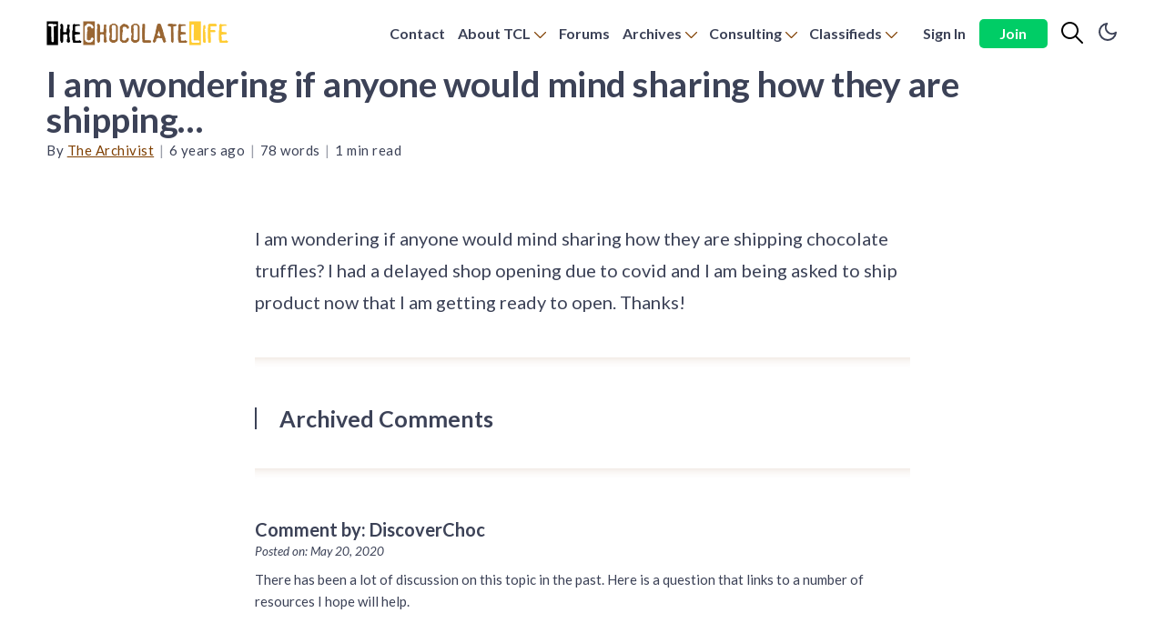

--- FILE ---
content_type: text/html; charset=utf-8
request_url: https://thechocolatelife.com/i-am-wondering-if-anyone-would-mind-sharing-how-they-are-shipping/
body_size: 12643
content:
<!DOCTYPE html>
<html lang="en">
    <head>
        <meta charset="utf-8" />
        <meta http-equiv="X-UA-Compatible" content="IE=edge" />
        <meta name="HandheldFriendly" content="True" />
        <meta name="viewport" content="width=device-width, initial-scale=1.0" />
        <link rel="stylesheet" type="text/css" href="/assets/built/app.min.css?v=8d3bda94a6" />
        <!-- Google Fonts -->
            <link rel="preconnect" href="https://fonts.gstatic.com">
            <link href="https://fonts.googleapis.com/css2?family=Cormorant+Garamond:ital,wght@0,400;0,600;1,400;1,600&family=Josefin+Sans:ital,wght@0,600;1,600&display=swap" 
                  rel="stylesheet">
        <!-- /Google Fonts -->
        

<!-- REDEFINE HR 
need to access box properties to reduce space above and below the rule
-->
<style>
    h1, h2, h3, h4, h5, h6 {
    font-family: 'Josefin Sans', sans-serif;
}
    
    
table td {
	border: 1px solid #ddd;
	padding: 5px 10px;
}

table th {
	border: 1px solid #acacac;
	background: #ddd;
	font-weight: bold;
	text-align: left;
	padding: 5px 10px;
}
    /* Pinned Post */
    .it-pinned {
    background-color: var(--color-bg);
    padding: 1em;
    margin-bottom: 1em;
    border: 1px solid var(--color-border);
    grid-column-gap: 10px;
    border-radius: 7px;
}
    .it-popular-tags-title {
    margin-top: .5em;
}
    
    .it-pinned.has-cover:before {
    
     background: transparent; 
    }
    
    .it-button.it-button-primary {
    background-color: #00cd66;
}
    .subscribe-form-button {
    background: #00cd66;
}
    .it-foot-brand h4 {
    margin-bottom: 0;
}
    .it-foot-brand p {
    margin-top: -10px;
    font-style: italic;
}
    .comments h2, .comments p {
    margin-bottom: 10px;
}
    .temp-placeholder img {
    width: auto !important;
    height: auto !important;
}
    
    /* comments */
    .author-in-content label {
    font-size: 2rem;
}
    label.comment-date {
    font-weight: 500;
    font-style: italic;
    margin-bottom: .5em;
}
    .body-in-content p {
    margin-bottom: 1em;
}
    .user-comments-in-content {
    font-size: 2.5rem;
    font-weight: bold;
    border-left: 2px solid;
    padding-left: 1em;
}
</style>        
    
        <title>I  am wondering if anyone would mind sharing how they are shipping…</title>
        
        <script>
            var pagination_next_page_number       = '',
                pagination_available_pages_number = '',
                api_url = 'https://thechocolatelife.com';
        </script>
    
        <link rel="icon" href="https://thechocolatelife.com/content/images/size/w256h256/2020/12/JR_Pods60x60FavIconCutoutButtons.png" type="image/png">
    <link rel="canonical" href="https://thechocolatelife.com/i-am-wondering-if-anyone-would-mind-sharing-how-they-are-shipping/">
    <meta name="referrer" content="no-referrer-when-downgrade">
    
    <meta property="og:site_name" content="The Chocolate Life">
    <meta property="og:type" content="article">
    <meta property="og:title" content="I  am wondering if anyone would mind sharing how they are shipping…">
    <meta property="og:description" content="I am wondering if anyone would mind sharing how they are shipping chocolate
truffles? I had a delayed shop opening due to covid and I am being asked to ship
product now that I am getting ready to open. Thanks!


--------------------------------------------------------------------------------

Archived Comments
--------------------------------------------------------------------------------

Comment by: DiscoverChocPosted on: May 20,">
    <meta property="og:url" content="https://thechocolatelife.com/i-am-wondering-if-anyone-would-mind-sharing-how-they-are-shipping/">
    <meta property="og:image" content="https://thechocolatelife.com/content/images/2021/01/SocialShareCard_Facebook720x480-1.jpg">
    <meta property="article:published_time" content="2020-05-18T19:56:26.000Z">
    <meta property="article:modified_time" content="2021-01-10T19:26:47.000Z">
    <meta property="article:tag" content="Ask TCL">
    
    <meta property="article:publisher" content="https://www.facebook.com/thechocolatelife">
    <meta name="twitter:card" content="summary_large_image">
    <meta name="twitter:title" content="I  am wondering if anyone would mind sharing how they are shipping…">
    <meta name="twitter:description" content="I am wondering if anyone would mind sharing how they are shipping chocolate
truffles? I had a delayed shop opening due to covid and I am being asked to ship
product now that I am getting ready to open. Thanks!


--------------------------------------------------------------------------------

Archived Comments
--------------------------------------------------------------------------------

Comment by: DiscoverChocPosted on: May 20,">
    <meta name="twitter:url" content="https://thechocolatelife.com/i-am-wondering-if-anyone-would-mind-sharing-how-they-are-shipping/">
    <meta name="twitter:image" content="https://thechocolatelife.com/content/images/2021/01/SocialShareCard_Twitter720x480.jpg">
    <meta name="twitter:label1" content="Written by">
    <meta name="twitter:data1" content="The Archivist">
    <meta name="twitter:label2" content="Filed under">
    <meta name="twitter:data2" content="Ask TCL">
    <meta name="twitter:site" content="@discoverchoc">
    <meta property="og:image:width" content="720">
    <meta property="og:image:height" content="405">
    
    <script type="application/ld+json">
{
    "@context": "https://schema.org",
    "@type": "Article",
    "publisher": {
        "@type": "Organization",
        "name": "The Chocolate Life",
        "url": "https://thechocolatelife.com/",
        "logo": {
            "@type": "ImageObject",
            "url": "https://thechocolatelife.com/content/images/2021/11/TheChocolateLifeTextLogo720x99.png"
        }
    },
    "author": {
        "@type": "Person",
        "name": "The Archivist",
        "image": {
            "@type": "ImageObject",
            "url": "https://thechocolatelife.com/content/images/2020/12/martin-adams-_OZCl4XcpRw-640x640.jpg",
            "width": 640,
            "height": 640
        },
        "url": "https://thechocolatelife.com/author/thearchivist/",
        "sameAs": []
    },
    "headline": "I  am wondering if anyone would mind sharing how they are shipping…",
    "url": "https://thechocolatelife.com/i-am-wondering-if-anyone-would-mind-sharing-how-they-are-shipping/",
    "datePublished": "2020-05-18T19:56:26.000Z",
    "dateModified": "2021-01-10T19:26:47.000Z",
    "keywords": "Ask TCL",
    "description": "I am wondering if anyone would mind sharing how they are shipping chocolate\ntruffles? I had a delayed shop opening due to covid and I am being asked to ship\nproduct now that I am getting ready to open. Thanks!\n\n\n--------------------------------------------------------------------------------\n\nArchived Comments\n--------------------------------------------------------------------------------\n\nComment by: DiscoverChocPosted on: May 20, 2020There has been a lot of\ndiscussion on this topic in the pas",
    "mainEntityOfPage": "https://thechocolatelife.com/i-am-wondering-if-anyone-would-mind-sharing-how-they-are-shipping/"
}
    </script>

    <meta name="generator" content="Ghost 6.5">
    <link rel="alternate" type="application/rss+xml" title="The Chocolate Life" href="https://thechocolatelife.com/rss/">
    <script defer src="https://cdn.jsdelivr.net/ghost/portal@~2.56/umd/portal.min.js" data-i18n="true" data-ghost="https://thechocolatelife.com/" data-key="3650e33704f2a6c8eb1362fed3" data-api="https://thechocolatelife.com/ghost/api/content/" data-locale="en" crossorigin="anonymous"></script><style id="gh-members-styles">.gh-post-upgrade-cta-content,
.gh-post-upgrade-cta {
    display: flex;
    flex-direction: column;
    align-items: center;
    font-family: -apple-system, BlinkMacSystemFont, 'Segoe UI', Roboto, Oxygen, Ubuntu, Cantarell, 'Open Sans', 'Helvetica Neue', sans-serif;
    text-align: center;
    width: 100%;
    color: #ffffff;
    font-size: 16px;
}

.gh-post-upgrade-cta-content {
    border-radius: 8px;
    padding: 40px 4vw;
}

.gh-post-upgrade-cta h2 {
    color: #ffffff;
    font-size: 28px;
    letter-spacing: -0.2px;
    margin: 0;
    padding: 0;
}

.gh-post-upgrade-cta p {
    margin: 20px 0 0;
    padding: 0;
}

.gh-post-upgrade-cta small {
    font-size: 16px;
    letter-spacing: -0.2px;
}

.gh-post-upgrade-cta a {
    color: #ffffff;
    cursor: pointer;
    font-weight: 500;
    box-shadow: none;
    text-decoration: underline;
}

.gh-post-upgrade-cta a:hover {
    color: #ffffff;
    opacity: 0.8;
    box-shadow: none;
    text-decoration: underline;
}

.gh-post-upgrade-cta a.gh-btn {
    display: block;
    background: #ffffff;
    text-decoration: none;
    margin: 28px 0 0;
    padding: 8px 18px;
    border-radius: 4px;
    font-size: 16px;
    font-weight: 600;
}

.gh-post-upgrade-cta a.gh-btn:hover {
    opacity: 0.92;
}</style><script async src="https://js.stripe.com/v3/"></script>
    <script defer src="https://cdn.jsdelivr.net/ghost/sodo-search@~1.8/umd/sodo-search.min.js" data-key="3650e33704f2a6c8eb1362fed3" data-styles="https://cdn.jsdelivr.net/ghost/sodo-search@~1.8/umd/main.css" data-sodo-search="https://thechocolatelife.com/" data-locale="en" crossorigin="anonymous"></script>
    
    <link href="https://thechocolatelife.com/webmentions/receive/" rel="webmention">
    <script defer src="/public/cards.min.js?v=8d3bda94a6"></script>
    <link rel="stylesheet" type="text/css" href="/public/cards.min.css?v=8d3bda94a6">
    <script defer src="/public/comment-counts.min.js?v=8d3bda94a6" data-ghost-comments-counts-api="https://thechocolatelife.com/members/api/comments/counts/"></script>
    <script defer src="/public/member-attribution.min.js?v=8d3bda94a6"></script><style>:root {--ghost-accent-color: #7f3f00;}</style>
    <!-- SearchinGhostEASY -->
<script>
    var content_key = 'a0c0a93d49a5fb29851a7fe1d6';
    //var disqus_shortname = 'thechocolatelife';
</script> 
<!-- / SearchinGhostEASY -->

<!-- Text Announcement Box on the Home Page -->

	<!-- If there is no text between the quotes, the bounding box disappears -->
<!--<script>
     var infoText = "text here";
</script> -->

<!-- Fathom Change made on May 9 in response to email-->

<script src="https://cdn.usefathom.com/script.js" data-site="UIISJEBF" defer></script>

<!-- <script src="https://mongoose.thechocolatelife.com/script.js" data-site="UIISJEBF" defer></script> -->
<!-- /Fathom -->


<!-- Lato Font -->
<link rel="preconnect" href="https://fonts.googleapis.com">
<link rel="preconnect" href="https://fonts.gstatic.com" crossorigin>
<link href="https://fonts.googleapis.com/css2?family=Lato:ital,wght@0,300;0,400;0,700;0,900;1,100;1,300;1,400;1,700&family=Open+Sans:wght@400;600;800&display=swap" rel="stylesheet">

<style>
    /*title fonts*/
    h1, h2, h3, h4, h5, h6 {
    font-family: 'Lato', sans-serif;
}
    /* Body Fonts*/
    .it-canvas>blockquote, .it-canvas>dl, .it-canvas>ol, .it-canvas>p, .it-canvas>ul {
    font-family: 'Lato', sans-serif;
    font-weight: 400;
    font-size: 2rem;
    line-height: 1.75em;
}
    
    /* nav link */
    .it-head-menu .nav a {
    	font-weight: 600;
}
    
    /* Card Links */
    .it-card-meta a {
    color: var(--color-primary);
    font-weight: 600;
    text-decoration: none;
    text-transform: unset;
     /*
        font-size: 16px; */
}
    
    /* Card Image Aspect Ratio */
    
    .it-card-image-wrapper {
    background: var(--color-bg);
    border-radius: 7px;
    height: auto;
    overflow: hidden;
    position: relative;
    width: 100%;
    aspect-ratio: 16 / 9;
}
    
    /* Aspect ratio Fix for Large cards */
    .it-postfeed .it-card:first-child .it-card-image-wrapper {
    height: auto !important;
}
    
    /* caption links style */
    .featured-caption a {
    color: #ffd700;
}
    
</style>

<style>
    /* HTML Toggle */
    details {
    border: 1px solid rgb(127, 63, 0, .5);
    margin-bottom: 1rem;
    border-radius: 1rem;
}
    details > summary {
    cursor: pointer;
    font-size: 2rem;
    font-weight: 500;
    margin-left: 1.5rem;
    padding: 1rem 2rem;
    text-indent: -2.4rem;
    padding-left: 2.4rem;
}    
    details > p {
    font-size: 2.5rem;
    padding: 0rem 2rem 2rem;
    margin-left: 2.0rem;
}
    
    /* Callout card & other css(New)*/
    
    .kg-card+:not(.kg-card):not([id]), :not(.kg-card):not([id])+.kg-card {
        margin-top: 4vmin;
    }
    .kg-callout-card .kg-callout-text {
        font-size: 2rem !important;
        font-family: 'Lato', sans-serif;
        font-weight: 400;
    }
    
    /* Current Blockquote */
    .it-content blockquote {
        position: relative;
        font-style: italic;
        color: black;
        background: var(--color-bg);
        padding: 2em;
    }
    
    .it-content blockquote:before {
        content: "";
        position: absolute;
        left: 0;
        top: 0;
        bottom: 0;
        width: 0.5rem;
        background: var(--color-primary);
    }
    
    /* alternative blockquote */
    .kg-blockquote-alt {
    	font-size: 1.75em;
        font-style: italic;
        line-height: 2.0em;
        text-align: center;
        padding: 0 2.5em;
    }
    
    .it-content blockquote.kg-blockquote-alt:before {
    content: "";
    position: absolute;
    left: 0;
    top: 0;
    bottom: 0;
    /* width to 0.0rem makes it disappear */
    width: 0.0rem;
    --blue: #1e90ff;
    background: var(--blue);
}
    
    /* temporary search results styles */
    
    .ais-Hits-item {
        margin-bottom: 2rem;
    }
    .results-item {
        display: flex;
        flex-direction: row;
        flex-wrap: wrap;
        gap: 2rem;
    }
    .results-media {
        width: 100px;
        height: 80px;
    }
    .results-media img {
        width: 100%;
        height: 100%;
        object-fit: cover;
    }
    .result-content {
        flex: 1;
    }
    button.it-button.it-button-small.text-button.nav-button.search-link.v-search-button {
    min-width: 50px;
    
}
    .it-head-actions-list button {
    margin-right: 0;
}
    .ais-SearchBox-reset {
    display: none;
}
    
    /* Partner tag override */
    
    .it-member-label.partner {
    right: 10px;
    left: unset;
    top: 10px;
    bottom: unset;
}

</style>

<!-- Toggle card-->

<style>
    .kg-toggle-card,.kg-toggle-card * {
    box-sizing: border-box
}

.kg-toggle-card {
    background: 0 0;
    box-shadow: inset 0 0 0 1px rgba(124,139,154,.25);
    border-radius: 8px;
    padding: 1.2em
}

.kg-toggle-card[data-kg-toggle-state=close] .kg-toggle-content {
    height: 0;
    overflow: hidden;
    transition: opacity .5s ease,top .35s ease;
    opacity: 0;
    top: -.5em;
    position: relative
}

.kg-toggle-content {
    height: auto;
    opacity: 1;
    transition: opacity 1s ease,top .35s ease;
    top: 0;
    position: relative
}

.kg-toggle-card[data-kg-toggle-state=close] svg {
    transform: unset
}

.kg-toggle-heading {
    cursor: pointer;
    display: flex;
    justify-content: space-between;
    align-items: flex-start
}

.kg-toggle-card h4.kg-toggle-heading-text {
    font-size: 1.25em;
    font-weight: 700;
    line-height: 1.3em;
    margin-top: 0;
    margin-bottom: 0
}

.kg-toggle-content p:first-of-type {
    margin-top: .5em
}

.kg-toggle-card .kg-toggle-content ol,.kg-toggle-card .kg-toggle-content p,.kg-toggle-card .kg-toggle-content ul {
    font-size: 1.1em;
    line-height: 1.2em;
    margin-top: 1.1em;
    margin-bottom: 0
}

.kg-toggle-card-icon {
    height: 24px;
    width: 24px;
    display: flex;
    justify-content: center;
    align-items: center;
    margin-left: 1em;
    background: 0 0;
    border: 0
}

.kg-toggle-heading svg {
    width: 14px;
    color: rgba(124,139,154,.5);
    transition: all .3s;
    transform: rotate(-180deg)
}

.kg-toggle-heading path {
    fill: none;
    stroke: currentcolor;
    stroke-linecap: round;
    stroke-linejoin: round;
    stroke-width: 1.5;
    fill-rule: evenodd
}

.kg-toggle-card+.kg-toggle-card {
    margin-top: 1em
}

  .kg-toggle-card .kg-toggle-content ol, .kg-toggle-card .kg-toggle-content p, .kg-toggle-card .kg-toggle-content ul {
    line-height: 1.7em;
  }

  .kg-toggle-content p+p {
    margin-top: .7em !important;
}


/* Footnote Style */


  .littlefoot__content {
    color: unset !important;
    font-family: unset !important;
    font-size: unset !important;
    font-style: unset !important;
    padding: 0.8rem 1.3rem !important;
    line-height: 1.4 !important;
}




  .it-head-menu .nav-current a {
    box-shadow: unset !important;
  }

</style>
    </head>
    
    <body class="post-template tag-ask-tcl">
        <div class="it-viewport">
            <header id="it-head" class="it-head">
    <nav class="it-head-inner it-container">
        <div class="it-head-brand">
            <h1>
                <a class="it-head-logo" href="https://thechocolatelife.com">
                        <img src="https://thechocolatelife.com/content/images/2021/11/TheChocolateLifeTextLogo720x99.png" alt="The Chocolate Life" />
                </a>
            </h1>
            <button class="it-burger" role="button">
                <div class="it-burger-box">
                    <div class="it-burger-inner"></div>
                </div>
            </button>
        </div>
        <div class="it-head-menu">
                <ul class="nav" role="menu">
            <li class="nav-contact" role="menuitem">
                <a href="https://thechocolatelife.com/contact-tcl/">Contact</a>
            </li>
            <li class="nav-about-tcl" role="menuitem">
                <a href="https://thechocolatelife.com/welcome-readme/">About TCL [-]</a>
            </li>
            <li class="nav-team-tcl" role="menuitem">
                <a href="https://thechocolatelife.com/team-thechocolatelife/">Team TCL [--]</a>
            </li>
            <li class="nav-become-a-member" role="menuitem">
                <a href="https://thechocolatelife.com/#/portal/account/plans">Become a Member [--]</a>
            </li>
            <li class="nav-donate" role="menuitem">
                <a href="https://thechocolatelife.com/#/portal/support">Donate [--]</a>
            </li>
            <li class="nav-faqs" role="menuitem">
                <a href="https://thechocolatelife.com/fa-questions/">FAQs [--]</a>
            </li>
            <li class="nav-privacy-policy" role="menuitem">
                <a href="https://thechocolatelife.com/privacy-policy/">Privacy Policy [--]</a>
            </li>
            <li class="nav-dmca-notice" role="menuitem">
                <a href="https://thechocolatelife.com/dmca-notice/">DMCA Notice [--]</a>
            </li>
            <li class="nav-announcements" role="menuitem">
                <a href="https://thechocolatelife.com/tag/administrivia/">Announcements [--]</a>
            </li>
            <li class="nav-forums" role="menuitem">
                <a href="https://forums.thechocolatelife.com/">Forums</a>
            </li>
            <li class="nav-archives" role="menuitem">
                <a href="https://thechocolatelife.com/pod-save-chocolate-calendar-and-archive/">Archives [-]</a>
            </li>
            <li class="nav-psc-ep-1-100" role="menuitem">
                <a href="https://thechocolatelife.com/podsavechocolate-archive-episodes-1-100/">PSC Ep 1-100 [--]</a>
            </li>
            <li class="nav-tcl-live-archive" role="menuitem">
                <a href="https://thechocolatelife.com/thechocolatelife-live-calendar/">TCL LIVE Archive [--]</a>
            </li>
            <li class="nav-consulting" role="menuitem">
                <a href="https://thechocolatelife.com/consulting-and-speaking/">Consulting [-]</a>
            </li>
            <li class="nav-collabs" role="menuitem">
                <a href="https://thechocolatelife.com/sponsortcl/">Collabs [--]</a>
            </li>
            <li class="nav-editorial-press-pr" role="menuitem">
                <a href="https://thechocolatelife.com/about-tcw/">Editorial, Press &amp; PR [--]</a>
            </li>
            <li class="nav-classifieds" role="menuitem">
                <a href="https://thechocolatelife.com/tag/classifieds/">Classifieds [-]</a>
            </li>
            <li class="nav-post-a-classified" role="menuitem">
                <a href="https://thechocolatelife.com/post-a-classified/">Post a Classified [--]</a>
            </li>
            <li class="nav-photo-prints" role="menuitem">
                <a href="https://thechocolatelife.com/f-s-limited-edition-photographic-prints/">Photo Prints [--]</a>
            </li>
    </ul>

        </div>
        <div class="it-head-actions">
            <div class="it-head-actions-list">
                            <button class="it-button it-button-small text-button nav-button" data-portal="signin">Sign In</button>
                            <button class="it-button it-button-small signup-link nav-button" data-portal="signup">Join</button>
                <button class="it-button it-button-small text-button nav-button search-link v-search-button" title="Search" aria-label="Search"><svg enable-background="new 0 0 512.005 512.005" width="24" height="24"version="1.1" viewBox="0 0 512 512" xml:space="preserve" xmlns="http://www.w3.org/2000/svg">
		<path d="m505.75 475.59-145.6-145.6c28.203-34.837 45.184-79.104 45.184-127.32 0-111.74-90.923-202.67-202.67-202.67s-202.67 90.922-202.67 202.67 90.923 202.67 202.67 202.67c48.213 0 92.48-16.981 127.32-45.184l145.6 145.6c4.16 4.16 9.621 6.251 15.083 6.251s10.923-2.091 15.083-6.251c8.341-8.341 8.341-21.824-1e-3 -30.165zm-303.08-112.92c-88.235 0-160-71.765-160-160s71.765-160 160-160 160 71.765 160 160-71.766 160-160 160z"/>
</svg>
</button>
                <div class="it-dark-light">
                    <div class="icon-dark">
                        <svg xmlns="http://www.w3.org/2000/svg" width="24" height="24" viewBox="0 0 24 24" fill="none" stroke="currentColor" stroke-width="2" stroke-linecap="round" stroke-linejoin="round" class="feather feather-moon"><path d="M21 12.79A9 9 0 1 1 11.21 3 7 7 0 0 0 21 12.79z"></path></svg>                    </div>
                    <div class="icon-light">
                        <svg xmlns="http://www.w3.org/2000/svg" width="24" height="24" viewBox="0 0 24 24" fill="none" stroke="currentColor" stroke-width="2" stroke-linecap="round" stroke-linejoin="round" class="feather feather-sun"><circle cx="12" cy="12" r="5"></circle><line x1="12" y1="1" x2="12" y2="3"></line><line x1="12" y1="21" x2="12" y2="23"></line><line x1="4.22" y1="4.22" x2="5.64" y2="5.64"></line><line x1="18.36" y1="18.36" x2="19.78" y2="19.78"></line><line x1="1" y1="12" x2="3" y2="12"></line><line x1="21" y1="12" x2="23" y2="12"></line><line x1="4.22" y1="19.78" x2="5.64" y2="18.36"></line><line x1="18.36" y1="5.64" x2="19.78" y2="4.22"></line></svg>                    </div>
                </div>
            </div>
        </div>
    </nav>
</header>

            <main class="it-main">
                <article class="it-article post tag-ask-tcl no-image ">
    <header class="it-header it-canvas">
        <h1 class="it-title">I  am wondering if anyone would mind sharing how they are shipping…</h1>
        <div class="it-post-meta">
            <span class="it-post-by">
                By
					<a href="/author/thearchivist/">The Archivist</a>
			</span>
			<span class="it-pipe">&#124;</span>
            <span>
                <time datetime="6 years ago">6 years ago</time>
            </span> 
            <span class="it-pipe">&#124;</span> 
            <span class="word-count"></span>
            <span class="it-pipe">&#124;</span> 
            <span>1 min read</span>
        </div>
        
    </header>

    <div class="it-content it-canvas">
            <!--kg-card-begin: html--><p>I  am wondering if anyone would mind sharing how they are shipping chocolate truffles? I had a delayed shop opening due to covid and I am being asked to ship product now that I am getting ready to open. Thanks!</p>
<hr>
<div class='user-comments-in-content'>Archived Comments</div>
<hr>
<div class='post-in-content reply-level-1'>
<div class='author-in-content'><label class='comment-by'>Comment by: DiscoverChoc</label></div>
<div class='postdate-in-content'><label class='comment-date'>Posted on: May 20, 2020</label></div>
<div class='body-in-content'>
<p>There has been a lot of discussion on this topic in the past. Here is a question that links to a number of resources I hope will help.</p>
</p>
<p><renderable url="https://foodmaven.io/thechocolatelife/ask-tcl/what-is-the-best-way-to-deliver-chocolates-in-hot-weather-gel-packs-and-grey-bubble-pack--tnDcQR6lU6mq6NaDkqRYg/2018-09-30T20:58:41.8116860Z/ourgOorJjkOKHjNBajTrqw/rinF6cnJRkWZYgBliAi81A"></renderable></p>
</div>
</div>
<!--kg-card-end: html-->
    </div>

    <footer class="it-footer it-canvas">
        <div class="it-post-info">
            <div class="it-post-tags">
					<a href="/tag/ask-tcl/" title="" class="it-button-tag" style="color: #7f3f00;">Ask TCL</a>
            </div>
            <div class="it-social-share">
    <a href="https://www.facebook.com/sharer/sharer.php?u=https://thechocolatelife.com/i-am-wondering-if-anyone-would-mind-sharing-how-they-are-shipping/" rel="external"
        target="_blank" class="icon-facebook" aria-label="Facebook">
        <svg enable-background="new 0 0 24 24" viewBox="0 0 24 24" xmlns="http://www.w3.org/2000/svg">
<path d="m15.997 3.985h2.191v-3.816c-.378-.052-1.678-.169-3.192-.169-3.159 0-5.323 1.987-5.323 5.639v3.361h-3.486v4.266h3.486v10.734h4.274v-10.733h3.345l.531-4.266h-3.877v-2.939c.001-1.233.333-2.077 2.051-2.077z"/>
</svg>
    </a>
    <a href="http://twitter.com/share?text=I%20%20am%20wondering%20if%20anyone%20would%20mind%20sharing%20how%20they%20are%20shipping%E2%80%A6&amp;url=https://thechocolatelife.com/i-am-wondering-if-anyone-would-mind-sharing-how-they-are-shipping/" rel="external"
        target="_blank" class="icon-twitter" aria-label="Twitter">
         <svg xmlns="http://www.w3.org/2000/svg" viewBox="0 0 24 24"><path d="M18.2048 2.25H21.5128L14.2858 10.51L22.7878 21.75H16.1308L10.9168 14.933L4.95084 21.75H1.64084L9.37084 12.915L1.21484 2.25H8.04084L12.7538 8.481L18.2048 2.25ZM17.0438 19.77H18.8768L7.04484 4.126H5.07784L17.0438 19.77Z"></path></svg>    </a>
    <a href="whatsapp://send?text=https://thechocolatelife.com/i-am-wondering-if-anyone-would-mind-sharing-how-they-are-shipping/" data-action="share/whatsapp/share" rel="external"
        target="_blank" class="icon-whatsapp" aria-label="Whatsapp">
         <svg viewBox="-23 -21 682 682.67" xmlns="http://www.w3.org/2000/svg">
<path d="m544.39 93.008c-59.875-59.945-139.5-92.973-224.34-93.008-174.8 0-317.07 142.26-317.14 317.11-0.023437 55.895 14.578 110.46 42.332 158.55l-44.992 164.34 168.12-44.102c46.324 25.27 98.477 38.586 151.55 38.602h0.13281c174.79 0 317.07-142.27 317.13-317.13 0.035156-84.742-32.922-164.42-92.801-224.36zm-224.34 487.93h-0.10938c-47.297-0.019531-93.684-12.73-134.16-36.742l-9.6211-5.7148-99.766 26.172 26.629-97.27-6.2695-9.9727c-26.387-41.969-40.32-90.477-40.297-140.28 0.054688-145.33 118.3-263.57 263.7-263.57 70.406 0.023438 136.59 27.477 186.36 77.301s77.156 116.05 77.133 186.48c-0.0625 145.34-118.3 263.59-263.59 263.59zm144.59-197.42c-7.9219-3.9688-46.883-23.133-54.148-25.781-7.2578-2.6445-12.547-3.9609-17.824 3.9688-5.2852 7.9297-20.469 25.781-25.094 31.066-4.625 5.2891-9.2422 5.9531-17.168 1.9844-7.9258-3.9648-33.457-12.336-63.727-39.332-23.555-21.012-39.457-46.961-44.082-54.891-4.6172-7.9375-0.039062-11.812 3.4766-16.172 8.5781-10.652 17.168-21.82 19.809-27.105 2.6445-5.2891 1.3203-9.918-0.66406-13.883-1.9766-3.9648-17.824-42.969-24.426-58.84-6.4375-15.445-12.965-13.359-17.832-13.602-4.6172-0.23047-9.9023-0.27734-15.188-0.27734-5.2812 0-13.867 1.9805-21.133 9.918-7.2617 7.9336-27.73 27.102-27.73 66.105s28.395 76.684 32.355 81.973c3.9609 5.2891 55.879 85.328 135.37 119.65 18.906 8.1719 33.664 13.043 45.176 16.695 18.984 6.0312 36.254 5.1797 49.91 3.1406 15.227-2.2773 46.879-19.172 53.488-37.68 6.6016-18.512 6.6016-34.375 4.6172-37.684-1.9766-3.3047-7.2617-5.2852-15.184-9.2539z" fill-rule="evenodd"/>
</svg>
    </a>
    <a href="https://www.linkedin.com/shareArticle?mini=true&url=https://thechocolatelife.com/i-am-wondering-if-anyone-would-mind-sharing-how-they-are-shipping/&title=I%20%20am%20wondering%20if%20anyone%20would%20mind%20sharing%20how%20they%20are%20shipping%E2%80%A6" rel="external"
        target="_blank" class="icon-linkedin" aria-label="Linkedin">
         <svg enable-background="new 0 0 24 24" viewBox="0 0 24 24" xmlns="http://www.w3.org/2000/svg">
<path d="m23.994 24v-.001h.006v-8.802c0-4.306-.927-7.623-5.961-7.623-2.42 0-4.044 1.328-4.707 2.587h-.07v-2.185h-4.773v16.023h4.97v-7.934c0-2.089.396-4.109 2.983-4.109 2.549 0 2.587 2.384 2.587 4.243v7.801z"/>
<path d="m.396 7.977h4.976v16.023h-4.976z"/>
<path d="m2.882 0c-1.591 0-2.882 1.291-2.882 2.882s1.291 2.909 2.882 2.909 2.882-1.318 2.882-2.909c-.001-1.591-1.292-2.882-2.882-2.882z"/>
</svg>
    </a>
    
    <a href="mailto:?subject=I%20%20am%20wondering%20if%20anyone%20would%20mind%20sharing%20how%20they%20are%20shipping%E2%80%A6&amp;body=Article:%20https://thechocolatelife.com/i-am-wondering-if-anyone-would-mind-sharing-how-they-are-shipping/"
        class="icon-email" aria-label="Email">
        <svg enable-background="new 0 0 512 512" version="1.1" viewBox="0 0 512 512" xml:space="preserve" xmlns="http://www.w3.org/2000/svg">
		<path d="m467 61h-422c-6.927 0-13.412 1.703-19.279 4.51l229.28 229.28 51.389-49.387s4e-3 -5e-3 5e-3 -7e-3 5e-3 -4e-3 5e-3 -4e-3l179.89-179.88c-5.868-2.809-12.357-4.514-19.286-4.514z"/>
		<path d="m507.5 86.728-169.28 169.27 169.28 169.28c2.807-5.867 4.51-12.352 4.51-19.279v-300c0-6.923-1.699-13.407-4.504-19.272z"/>
		<path d="M4.51,86.721C1.703,92.588,0,99.073,0,106v300c0,6.923,1.701,13.409,4.506,19.274L173.789,256L4.51,86.721z"/>
		<path d="m317 277.21-51.396 49.393c-2.93 2.93-6.768 4.395-10.605 4.395s-7.676-1.465-10.605-4.395l-49.396-49.395-169.29 169.28c5.868 2.809 12.357 4.514 19.286 4.514h422c6.927 0 13.412-1.703 19.279-4.51l-169.28-169.28z"/>
</svg>
    </a>
</div> 
        </div>
         
        <script defer src="https://cdn.jsdelivr.net/ghost/comments-ui@~1.2/umd/comments-ui.min.js" data-locale="en" data-ghost-comments="https://thechocolatelife.com/" data-api="https://thechocolatelife.com/ghost/api/content/" data-admin="https://thechocolatelife.com/ghost/" data-key="3650e33704f2a6c8eb1362fed3" data-title="null" data-count="true" data-post-id="60106233290f8000018cf3c6" data-color-scheme="auto" data-avatar-saturation="60" data-accent-color="#7f3f00" data-comments-enabled="all" data-publication="The Chocolate Life" crossorigin="anonymous"></script>
    
    </footer>

</article>

<aside class="it-readmore">
    <div class="it-readmore-inner it-container">
        <div class="it-readmore-next">
                <a href="/i-was-wondering-if-anyone-has-advice-on-keeping-chocolates-stable-at/">
                    <div class="it-readmore-media">
                    </div>
                    <div class="it-readmore-content">
                        <div class="it-arrow-wrapper">
                            <svg viewBox="0 0 17 27" xmlns="http://www.w3.org/2000/svg"><path d="M15.54 2.426l-13.143 11.5 13.143 11.5" stroke-width="3" stroke="currentColor" fill="none" fill-rule="evenodd" stroke-linecap="round" stroke-linejoin="round"/></svg> Next Post
                        </div>
                        <h4>Advice on keeping chocolates stable …</h4>
                    </div>
                </a>
        </div>
        <div class="it-readmore-prev">
                <a href="/for-sale-selmi-one-7500-located-in-bay-area-californiaplease/">
                    <div class="it-readmore-content">
                        <div class="it-arrow-wrapper">
                            Previous Post <svg viewBox="0 0 18 27" xmlns="http://www.w3.org/2000/svg"><path d="M2.397 25.426l13.143-11.5-13.143-11.5" stroke-width="3" stroke="currentColor" fill="none" fill-rule="evenodd" stroke-linecap="round" stroke-linejoin="round"/></svg>
 
                        </div>
                        <h4>FOR SALE SELMI ONE - $7500 Located in Bay Area, California
Please…</h4> 
                    </div>
                    <div class="it-readmore-media">
                    </div>
                </a>
        </div>
    </div>
</aside>



<script>
     document.addEventListener("DOMContentLoaded", function () {
    const content = document.querySelector(".it-content"); // or whatever your main content class is
    const text = content?.textContent || '';
    const wordCount = text.trim().split(/\s+/).length;
    document.querySelector(".word-count").textContent = `${wordCount.toLocaleString()} words`;
  });
</script>
            </main>
            <div class="v-search-box">
	<button class="v-close-button" id="searchClose" aria-label="Close search">
		<svg enable-background="new 0 0 512.001 512.001" version="1.1" viewBox="0 0 512 512" xml:space="preserve" xmlns="http://www.w3.org/2000/svg">
		<path d="m284.29 256 221.86-221.86c7.811-7.811 7.811-20.475 0-28.285s-20.475-7.811-28.285 0l-221.86 221.86-221.86-221.86c-7.811-7.811-20.475-7.811-28.285 0s-7.811 20.475 0 28.285l221.86 221.86-221.86 221.86c-7.811 7.811-7.811 20.475 0 28.285 3.905 3.905 9.024 5.857 14.143 5.857s10.237-1.952 14.143-5.857l221.86-221.86 221.86 221.86c3.905 3.905 9.024 5.857 14.143 5.857s10.237-1.952 14.143-5.857c7.811-7.811 7.811-20.475 0-28.285l-221.86-221.86z"/>
</svg>
	</button>
	<div class="v-search-inner">
      
        <div id="searchbox"></div>
        <span class="v-search-close-text">Press ESC to close.</span>
        <div class="search-result" id="results"></div>
	</div>
</div>            <footer class="it-foot">
    <div class="it-container">
        <div class="it-foot-inner">
            <div class="it-foot-brand">
                <h4>
                    <a class="it-foot-logo" href="https://thechocolatelife.com">
                            <img src="https://thechocolatelife.com/content/images/2021/11/TheChocolateLifeTextLogo720x99.png" alt="The Chocolate Life" />
                    </a>
                </h4>
                    <p>Live The Chocolate Life – Live La Vida Cocoa!</p>
            </div>
            <div class="it-foot-menu">
                <h4>Links</h4>
                        <ul class="nav" role="menu">
            <li class="nav-about-tcl" role="menuitem"><a href="https://thechocolatelife.com/about-tcl/">About TCL</a></li>
            <li class="nav-donate" role="menuitem"><a href="https://thechocolatelife.com/#/portal/support">Donate</a></li>
            <li class="nav-collabs-sponsorships" role="menuitem"><a href="https://thechocolatelife.com/sponsortcl/">Collabs/Sponsorships</a></li>
            <li class="nav-third-party-content-guidelines" role="menuitem"><a href="https://thechocolatelife.com/third-party-content-guidelines/">Third-Party Content Guidelines</a></li>
            <li class="nav-consulting" role="menuitem"><a href="https://thechocolatelife.com/consulting-and-speaking/">Consulting</a></li>
            <li class="nav-events-calendar" role="menuitem"><a href="https://thechocolatelife.com/chocolate-events-holidays-calendar/">Events Calendar</a></li>
            <li class="nav-psc-archive" role="menuitem"><a href="https://thechocolatelife.com/pod-save-chocolate-calendar-and-archive/">PSC Archive</a></li>
            <li class="nav-media-cv" role="menuitem"><a href="https://thechocolatelife.com/mediacv/">Media CV</a></li>
            <li class="nav-tcl-socials" role="menuitem"><a href="https://thechocolatelife.com/social/">TCL Socials</a></li>
            <li class="nav-site-colophon" role="menuitem"><a href="https://thechocolatelife.com/colophon/">Site Colophon</a></li>
    </ul>

            </div>
            <div class="it-foot-tag">
                <h4>Tags</h4>
        				<a href="/tag/classifieds/" title="">Classifieds</a>
        				<a href="/tag/events/" title="">Events</a>
        				<a href="/tag/administrivia/" title="">Announcements</a>
        				<a href="/tag/sponsored/" title="">Sponsored</a>
        				<a href="/tag/oped/" title="">Op Ed</a>
        				<a href="/tag/reviews/" title="">Reviews</a>
        				<a href="/tag/travelogues/" title="">Travelogues</a>
        				<a href="/tag/ask-tcl/" title="">Ask TCL</a>
        				<a href="/tag/originals/" title="">TCL Originals</a>
        				<a href="/tag/thewire/" title="">The Wire</a>
        				<a href="/tag/newsletters/" title="">Newsletters</a>
        				<a href="/tag/the-stacks/" title="">The Stacks</a>
        				<a href="/tag/captains-log/" title="">Captain’s Log</a>
        				<a href="/tag/shorts/" title="">Shorts</a>
        				<a href="/tag/beans/" title="">Beans</a>
        				<a href="/tag/clubhouse/" title="">Clubhouse</a>
        				<a href="/tag/live-stream/" title="">Live Stream</a>
        				<a href="/tag/co-op/" title="">TheChocolateCo-Op</a>
        				<a href="/tag/collab/" title="">Collab</a>
        				<a href="/tag/letters/" title="">Letters</a>
        				<a href="/tag/podsavechocolate/" title="">PodSaveChocolate</a>
        				<a href="/tag/teamtcl-guru/" title="">TeamTCL Guru</a>
            </div>
            
            
            <div class="it-subscribe-section">
                	<h4>Subscribe</h4>
                	<p>Stay up to date! Get all the latest &amp; greatest posts delivered straight to your inbox</p>
                	<div class="it-subscribe-content">
                		<form data-members-form="subscribe" class="subscribe-form">
                			<div class="input-wrapper">
                				<input type="email" class="subscribe-form-input" placeholder="Email" aria-label="Email" data-members-email="">
                				<button type="submit" class="subscribe-form-button">Subscribe</button>
                			</div>
                			<div class="message-success">Please check your inbox and click the link to confirm your subscription.</div>
                			<div class="message-error">An error occurred, please try again later.</div>
                		</form>
                	</div>
            </div>
            
            <div class="it-foot-meta">
                &copy; 2026 The Chocolate Life <br>Published with <a href="https://ghost.org">Ghost</a> &amp; <a href="https://visioun.com/themes/aesto" target="_blank" title="aEsto">aEsto</a>
            </div>
            <div class="it-foot-social">
                <a href="https://www.facebook.com/thechocolatelife" title="Facebook" target="_blank" rel="noopener" aria-label="Facebook"><svg enable-background="new 0 0 24 24" viewBox="0 0 24 24" xmlns="http://www.w3.org/2000/svg">
<path d="m15.997 3.985h2.191v-3.816c-.378-.052-1.678-.169-3.192-.169-3.159 0-5.323 1.987-5.323 5.639v3.361h-3.486v4.266h3.486v10.734h4.274v-10.733h3.345l.531-4.266h-3.877v-2.939c.001-1.233.333-2.077 2.051-2.077z"/>
</svg>
</a>
                <a href="https://x.com/discoverchoc" title="Twitter" target="_blank" rel="noopener" aria-label="Twitter"><svg xmlns="http://www.w3.org/2000/svg" viewBox="0 0 24 24"><path d="M18.2048 2.25H21.5128L14.2858 10.51L22.7878 21.75H16.1308L10.9168 14.933L4.95084 21.75H1.64084L9.37084 12.915L1.21484 2.25H8.04084L12.7538 8.481L18.2048 2.25ZM17.0438 19.77H18.8768L7.04484 4.126H5.07784L17.0438 19.77Z"></path></svg></a>
                <a href="https://feedly.com/i/subscription/feed/https://thechocolatelife.com/rss/" title="RSS" target="_blank" rel="noopener" aria-label="RSS"><svg xmlns="http://www.w3.org/2000/svg" viewBox="0 0 22 22"><circle cx="6.18" cy="17.82" r="2.18"/><path d="M4 4.44v2.83c7.03 0 12.73 5.7 12.73 12.73h2.83c0-8.59-6.97-15.56-15.56-15.56zm0 5.66v2.83c3.9 0 7.07 3.17 7.07 7.07h2.83c0-5.47-4.43-9.9-9.9-9.9z"/></svg>
</a>
            </div>
        </div>
    </div>
</footer>
        </div>
            <div class="it-notification subscribe">
    <a class="it-notification-close" href="javascript:;" aria-label="Close">
        <svg enable-background="new 0 0 512.001 512.001" version="1.1" viewBox="0 0 512 512" xml:space="preserve" xmlns="http://www.w3.org/2000/svg">
		<path d="m284.29 256 221.86-221.86c7.811-7.811 7.811-20.475 0-28.285s-20.475-7.811-28.285 0l-221.86 221.86-221.86-221.86c-7.811-7.811-20.475-7.811-28.285 0s-7.811 20.475 0 28.285l221.86 221.86-221.86 221.86c-7.811 7.811-7.811 20.475 0 28.285 3.905 3.905 9.024 5.857 14.143 5.857s10.237-1.952 14.143-5.857l221.86-221.86 221.86 221.86c3.905 3.905 9.024 5.857 14.143 5.857s10.237-1.952 14.143-5.857c7.811-7.811 7.811-20.475 0-28.285l-221.86-221.86z"/>
</svg>
    </a>
    You&#x27;ve successfully subscribed to The Chocolate Life
</div>

<div class="it-notification signup">
    <a class="it-notification-close" href="javascript:;" aria-label="Close">
        <svg enable-background="new 0 0 512.001 512.001" version="1.1" viewBox="0 0 512 512" xml:space="preserve" xmlns="http://www.w3.org/2000/svg">
		<path d="m284.29 256 221.86-221.86c7.811-7.811 7.811-20.475 0-28.285s-20.475-7.811-28.285 0l-221.86 221.86-221.86-221.86c-7.811-7.811-20.475-7.811-28.285 0s-7.811 20.475 0 28.285l221.86 221.86-221.86 221.86c-7.811 7.811-7.811 20.475 0 28.285 3.905 3.905 9.024 5.857 14.143 5.857s10.237-1.952 14.143-5.857l221.86-221.86 221.86 221.86c3.905 3.905 9.024 5.857 14.143 5.857s10.237-1.952 14.143-5.857c7.811-7.811 7.811-20.475 0-28.285l-221.86-221.86z"/>
</svg>
    </a>
     Great! Next, complete checkout for full access to The Chocolate Life
</div>

<div class="it-notification signin">
    <a class="it-notification-close" href="javascript:;" aria-label="Close">
        <svg enable-background="new 0 0 512.001 512.001" version="1.1" viewBox="0 0 512 512" xml:space="preserve" xmlns="http://www.w3.org/2000/svg">
		<path d="m284.29 256 221.86-221.86c7.811-7.811 7.811-20.475 0-28.285s-20.475-7.811-28.285 0l-221.86 221.86-221.86-221.86c-7.811-7.811-20.475-7.811-28.285 0s-7.811 20.475 0 28.285l221.86 221.86-221.86 221.86c-7.811 7.811-7.811 20.475 0 28.285 3.905 3.905 9.024 5.857 14.143 5.857s10.237-1.952 14.143-5.857l221.86-221.86 221.86 221.86c3.905 3.905 9.024 5.857 14.143 5.857s10.237-1.952 14.143-5.857c7.811-7.811 7.811-20.475 0-28.285l-221.86-221.86z"/>
</svg>
    </a>
    Welcome back! You&#x27;ve successfully signed in.
</div>

<div class="it-notification checkout">
   <a class="it-notification-close" href="javascript:;" aria-label="Close">
        <svg enable-background="new 0 0 512.001 512.001" version="1.1" viewBox="0 0 512 512" xml:space="preserve" xmlns="http://www.w3.org/2000/svg">
		<path d="m284.29 256 221.86-221.86c7.811-7.811 7.811-20.475 0-28.285s-20.475-7.811-28.285 0l-221.86 221.86-221.86-221.86c-7.811-7.811-20.475-7.811-28.285 0s-7.811 20.475 0 28.285l221.86 221.86-221.86 221.86c-7.811 7.811-7.811 20.475 0 28.285 3.905 3.905 9.024 5.857 14.143 5.857s10.237-1.952 14.143-5.857l221.86-221.86 221.86 221.86c3.905 3.905 9.024 5.857 14.143 5.857s10.237-1.952 14.143-5.857c7.811-7.811 7.811-20.475 0-28.285l-221.86-221.86z"/>
</svg>
    </a>
    Success! Your account is fully activated, you now have access to all content.
</div>

<div class="it-notification billing-update">
    <a class="it-notification-close" href="javascript:;" aria-label="Close">
        <svg enable-background="new 0 0 512.001 512.001" version="1.1" viewBox="0 0 512 512" xml:space="preserve" xmlns="http://www.w3.org/2000/svg">
		<path d="m284.29 256 221.86-221.86c7.811-7.811 7.811-20.475 0-28.285s-20.475-7.811-28.285 0l-221.86 221.86-221.86-221.86c-7.811-7.811-20.475-7.811-28.285 0s-7.811 20.475 0 28.285l221.86 221.86-221.86 221.86c-7.811 7.811-7.811 20.475 0 28.285 3.905 3.905 9.024 5.857 14.143 5.857s10.237-1.952 14.143-5.857l221.86-221.86 221.86 221.86c3.905 3.905 9.024 5.857 14.143 5.857s10.237-1.952 14.143-5.857c7.811-7.811 7.811-20.475 0-28.285l-221.86-221.86z"/>
</svg>
    </a>
    Success! Your billing info is updated.
</div>

<div class="it-notification billing-update-cancel">
    <a class="it-notification-close" href="javascript:;" aria-label="Close">
        <svg enable-background="new 0 0 512.001 512.001" version="1.1" viewBox="0 0 512 512" xml:space="preserve" xmlns="http://www.w3.org/2000/svg">
		<path d="m284.29 256 221.86-221.86c7.811-7.811 7.811-20.475 0-28.285s-20.475-7.811-28.285 0l-221.86 221.86-221.86-221.86c-7.811-7.811-20.475-7.811-28.285 0s-7.811 20.475 0 28.285l221.86 221.86-221.86 221.86c-7.811 7.811-7.811 20.475 0 28.285 3.905 3.905 9.024 5.857 14.143 5.857s10.237-1.952 14.143-5.857l221.86-221.86 221.86 221.86c3.905 3.905 9.024 5.857 14.143 5.857s10.237-1.952 14.143-5.857c7.811-7.811 7.811-20.475 0-28.285l-221.86-221.86z"/>
</svg>
    </a>
    Billing info update failed.
</div>

        <script src="//cdn.jsdelivr.net/algoliasearch/3/algoliasearch.min.js"></script>
<script src="https://cdn.jsdelivr.net/npm/instantsearch.js@4"></script>
<script src="/assets/built/app.min.js?v=8d3bda94a6"></script>
    <script>
    // Kg Gallery
    var images = document.querySelectorAll('.kg-gallery-image img');
    images.forEach(function (image) {
        var container = image.closest('.kg-gallery-image');
        var width = image.attributes.width.value;
        var height = image.attributes.height.value;
        var ratio = width / height;
        container.style.flex = ratio + ' 1 0%';
    });
    
    // Fit vids
    $(document).ready(function () {
        var $postContent = $(".it-content");
        $postContent.fitVids();
    });
    $('.kg-gallery-image img ').each(function() {
    $(this).wrap("<a data-no-swup data-fslightbox href='" + this.src + "'/>");
    });
    </script>
    <script src="/assets/built/fslightbox.js?v=8d3bda94a6"></script>


<script>
    //Mobile menu
    $(document).ready(function () {
        // Mobile Menu Trigger
        $('.it-burger').click(function () {
            $('body').toggleClass('it-head-open');
        });
        
        //Images Zoom
        
        $('.kg-image-card img').attr('data-action', 'zoom');
        // If the image is inside a link, remove zoom
        $('.kg-image-card a img').removeAttr('data-action');
        
    });
    
    
    // Load more
    var pagination_next_url = $('link[rel=next]').attr('href'),
        $load_posts_button  = $('.it-load-posts');
    $load_posts_button.click(function(e) {
        e.preventDefault();
        window.fathom.trackGoal('KVOXRNNN', 0);
        var request_next_link = pagination_next_url.split(/page/)[0] + 'page/' + pagination_next_page_number + '/';
        $.ajax({
        url: request_next_link,
        beforeSend: function() {
            $load_posts_button.text('Loading');
            $load_posts_button.addClass('loading');
        }
        }).done(function(data) {
            var posts = $('.post', data);
            $load_posts_button.text('Load More');
            $load_posts_button.removeClass('loading');
            $('.it-postfeed').append(posts);
            pagination_next_page_number++;
            // If you are on the last pagination page, add the disabled attribute
            if (pagination_next_page_number > pagination_available_pages_number) {
                $load_posts_button.attr('disabled', true);
            }
        });
        
    });

    var links = document.querySelectorAll('a');
    links.forEach((link) => {
        var a = new RegExp('/' + window.location.host + '/');
        if(!a.test(link.href)) {
          	link.addEventListener('click', (event) => {
                event.preventDefault();
                event.stopPropagation();
                window.open(link.href, '_blank');
            });
        }
    });
    // Parse the URL parameter
        function getParameterByName(name, url) {
            if (!url) url = window.location.href;
            name = name.replace(/[\[\]]/g, "\\$&");
            var regex = new RegExp("[?&]" + name + "(=([^&#]*)|&|#|$)"),
                results = regex.exec(url);
            if (!results) return null;
            if (!results[2]) return '';
            return decodeURIComponent(results[2].replace(/\+/g, " "));
        }
        // Give the parameter a variable name
        var action = getParameterByName('action');
        var stripe = getParameterByName('stripe');
        var success = getParameterByName('success');
        $(document).ready(function () {
            if (action == 'subscribe') {
                $('body').addClass("subscribe-success");
            }
            if (action == 'signup') {
                window.location = 'https://thechocolatelife.com/signup/?action=checkout';
            }
            if (action == 'checkout') {
                $('body').addClass("signup-success");
            }
            // Success === null is here for backwards compatibility, can be removed shortly
            if (action == 'signin' && (success === null || success === 'true')) {
                $('body').addClass("signin-success");
            }
            if (action == 'signin' && success === 'false') {
                $('body').addClass("signin-failure");
            }
            if (stripe == 'success') {
                $('body').addClass("checkout-success");
            }
            if (stripe == 'billing-update-success') {
                $('body').addClass("billing-success");
            }
            if (stripe == 'billing-update-cancel') {
                $('body').addClass("billing-cancel");
            }
            $('.it-notification-close').click(function () {
                $(this).parent().addClass('closed');
                var uri = window.location.toString();
                if (uri.indexOf("?") > 0) {
                    var clean_uri = uri.substring(0, uri.indexOf("?"));
                    window.history.replaceState({}, document.title, clean_uri);
                }
            });
        });
</script>        

        

     
 

     
    </body>
</html>

--- FILE ---
content_type: text/css; charset=UTF-8
request_url: https://thechocolatelife.com/assets/built/app.min.css?v=8d3bda94a6
body_size: 9552
content:
*,:after,:before{box-sizing:border-box}html{-webkit-tap-highlight-color:rgba(0,0,0,0);font-size:62.5%;overflow-x:hidden;overflow-y:scroll}body{-webkit-font-smoothing:antialiased;-moz-osx-font-smoothing:grayscale;background:#fff;color:var(--color-base);font-family:-apple-system,BlinkMacSystemFont,Lato,sans-serif;font-size:1.5rem;font-style:normal;font-weight:400;line-height:1.6em;min-height:100vh;overflow-x:hidden;scroll-behavior:smooth}blockquote,body,dd,dl,figcaption,figure,form,hr,li,ol,p,pre,table,ul,video{margin:0;padding:0}ol[class],ul[class]{list-style:none;padding:0}img{display:block;height:auto;max-width:100%}button,input,select,textarea{font:inherit}fieldset{border:0;margin:0;padding:0}label{font-size:.9em;font-weight:700}hr,label{display:block}hr{border:0;box-shadow:inset 0 12px 12px -12px rgba(127,63,0,.95);height:12px;margin-top:0;opacity:.2;position:relative;width:100%}::-moz-selection{background:#cbeafb;text-shadow:none}::selection{background:#cbeafb;text-shadow:none}mark{background-color:#fdffb6}small{font-size:80%}sub,sup{font-size:75%;line-height:0;position:relative;vertical-align:baseline}sup{top:-.5em}sub{bottom:-.25em}li:not([class])+li:not([class]){margin-top:1em}a:not([class]){-webkit-text-decoration-skip:ink;color:var(--color-primary);text-decoration-skip-ink:auto}a[class]{color:inherit;text-decoration:none;transition:.4s ease}a[class]:hover{transition:.2s ease}h1,h2,h3,h4,h5,h6{font-weight:700;line-height:1.15em;margin:0}h1{font-size:3.9rem;letter-spacing:-.5px}@media (max-width:500px){h1{font-size:2.7rem}}h2{font-size:3.6rem}@media (max-width:500px){h2{font-size:2.2rem}}h3{font-size:3.2rem}@media (max-width:500px){h3{font-size:1.8rem}}h4{font-size:2.6rem}h5{font-size:2.4rem}h6{font-size:2.2rem}@media (prefers-reduced-motion:reduce){*{-webkit-animation-duration:.01ms!important;animation-duration:.01ms!important;-webkit-animation-iteration-count:1!important;animation-iteration-count:1!important;scroll-behavior:auto!important;transition-duration:.01ms!important}}.it-label{margin-bottom:2vmin}.it-input,.it-textarea{background:var(--color-bg);border:none;border:1px solid var(--color-border);border-radius:var(--radius);color:inherit;display:block;outline:0;padding:0 .6em;text-decoration:none;width:100%}.it-input:focus{border-color:var(--color-primary)}.it-select{height:var(--height);padding-right:var(--height);text-overflow:ellipsis}.it-select option{background:var(--color-bg);color:var(--color-primary)}.it-select:focus::-ms-value{background-color:transparent}.it-select::-ms-expand{display:none}.it-input,.it-select{height:var(--height)}.it-textarea{padding:.3em .6em;resize:vertical}.it-check{display:block;margin-right:-2em;opacity:0;width:1em;z-index:-1}.it-check+label{align-items:center;color:var(--color-base);cursor:pointer;display:flex;font-size:1em;font-weight:var(--font-normal);padding-left:calc(var(--height)*.6 + .75em);padding-right:2rem;position:relative;-webkit-user-select:none;-moz-user-select:none;-ms-user-select:none;user-select:none}.it-check+label:before{background:var(--color-bg);border:1px solid var(--color-border);border-radius:var(--radius);content:"";display:inline-block;height:calc(var(--height)*.6);line-height:calc(var(--height)*.56);margin-right:1rem;text-align:center;width:calc(var(--height)*.6)}.it-check:checked+label:before{background:var(--color-primary);border-color:var(--color-primary);color:var(--color-bg);content:"✓"}.it-check:focus+label:before{border-color:var(--color-primary);box-shadow:0 0 0 1px var(--color-primary)}.it-check+label:before{border-radius:var(--radius);border-radius:100%}.it-subscribe-content{background:#fff;border-radius:7px;box-shadow:5px 5px 6px -1px var(--color-border);color:#666;margin-top:2rem;padding:2vmin}.it-subscribe-title{font-size:1.7rem}.it-subscribe-description{font-size:1.4rem;line-height:1.2;margin-bottom:2em;margin-top:1em}.input-wrapper{display:flex;flex-direction:row}.subscribe-form-input{border:1px solid #e1edf4;box-shadow:0 0 0 0;flex:1;outline:0;padding:.5rem}.subscribe-form-button{background:var(--color-primary);border:1px solid transparent;color:#fff;margin-left:-4px;padding:.5rem 1rem}.it-button{-webkit-appearance:none;-moz-appearance:none;appearance:none;border:0;border-radius:var(--radius);cursor:pointer;display:inline-block;font-family:var(--font-sans-serif);font-size:1.4rem;font-weight:600;height:var(--height);line-height:var(--height);min-width:75px;padding:0 2rem;text-align:center;text-decoration:none;transition:.4s ease;white-space:nowrap}.it-button.it-button-fit{width:100%}.it-button.it-button-small{font-size:1.2rem;height:calc(var(--height)*.9);line-height:calc(var(--height)*.9);padding:0 1.5rem}.it-button.it-button-large{font-size:1.7rem;height:calc(var(--height)*1.2);line-height:calc(var(--height)*1.2);padding:0 2.5rem}.it-button.it-button-disabled,.it-button:disabled{opacity:.4;pointer-events:none}.it-button{background-color:transparent;box-shadow:inset 0 0 0 2px var(--color-primary);color:var(--color-primary)!important}.it-button:hover{box-shadow:inset 0 0 0 2px color(var(--color-primary) l(-10%));color:color(var(--color-primary) l(-15%))!important;text-decoration:none;transition:.2s ease}.it-button.it-button-primary{background-color:var(--color-primary);box-shadow:none;color:#fff!important}.it-button.it-button-primary:hover{opacity:.9}.it-button.it-button-secondary{background-color:var(--color-success);box-shadow:none;color:#fff!important}.it-button.it-button-secondary:hover{background-color:color(var(--color-success) l(-10%))}.it-button.it-button-danger{background-color:var(--color-danger);box-shadow:none;color:#fff!important}.it-button.it-button-danger:hover{background-color:color(var(--color-danger) l(-10%))}.nav-button{border:0!important;box-shadow:none;font-size:1.6rem!important;font-weight:600;height:calc(var(--height)*.8)!important;line-height:1.6rem!important;margin-right:2rem}.nav-button:not(.signup-link){color:currentColor!important}.it-popular-tags{margin-bottom:8vmin}.it-popular-tags-title a{border-bottom:1px solid var(--color-border);display:block;font-size:1.8rem;font-weight:600;margin-bottom:2rem;padding-bottom:1rem}.it-tag-articles-teaser{display:flex;flex-direction:row;justify-content:center;margin-bottom:2rem}.it-teaser-content{align-self:center;flex:1;width:100%}.it-teaser-content h3{font-size:1.6rem;font-weight:600;line-height:1.3}.it-teaser-content h3 small{color:var(--color-primary);display:block;margin-top:.5rem}.it-teaser-media{height:85px;margin-right:2rem;position:relative;width:100px}.it-teaser-media img{border-radius:7px;box-shadow:-5px 5px var(--color-border);height:100%;-o-object-fit:cover;object-fit:cover;width:100%}.v-search-box{align-items:center;display:flex;flex-direction:column;height:100vh;opacity:0;position:fixed;transition:all .2s ease-in;visibility:hidden;width:100%}.v-search-box.v-search-box-visible{background:#131212cf;opacity:1;visibility:visible;z-index:100000000000000000}.v-search-inner{background:var(--color-bg-white);border:1px solid var(--color-bg);border-radius:var(--radius);margin:8vmin;max-width:720px;opacity:0;padding:4rem;transform:scale(.9);transition:transform .25s cubic-bezier(.694,0,.335,1),opacity .25s cubic-bezier(.8,0,.55,.94),z-index .25s step-end;width:100%}.v-search-box-visible .v-search-inner{opacity:1;transform:scale(1);transition:transform .25s cubic-bezier(.8,0,.55,.94),opacity .25s cubic-bezier(.8,0,.55,.94),z-index .25s step-start}.v-close-button{background:transparent;border:1px solid #fff!important;border-radius:50%;cursor:pointer;display:block;height:40px!important;margin:0!important;padding:0!important;position:absolute;right:8vmin;top:4vmin;width:40px;z-index:99999999999999}.v-close-button svg{fill:#fff;height:15px;left:8px;position:relative;top:10px;transform:translate(-50%,-50%);width:15px;z-index:-1}.search-result{margin-top:2rem;max-height:450px;overflow:auto}.searchResults-item{border-bottom:1px solid var(--color-border);margin-bottom:1rem;padding-bottom:1rem}.searchResults-item a{color:var(--color-base);text-decoration:none}.v-search-title{font-size:2rem}.v-search-close-text{display:flex;font-size:12px;justify-content:flex-end;margin-top:.5rem}.it-card.first{border:1px solid var(--color-border);border-radius:7px;grid-column:span 3;overflow:hidden;position:relative}.it-card.first .it-card-link{grid-column:span 2}.it-card.first .it-card-content{background:var(--color-bg);display:flex;flex-direction:column;justify-content:center;margin-left:-31px;padding:4vmin}.it-card.first .it-card-title{font-size:3rem;font-weight:700;line-height:1.4}.it-card.first .it-card-image-wrapper{border-radius:0;height:400px}@media (max-width:767px){.it-card.first,.it-card.first .it-card-link{grid-column:span 1}.it-card.first .it-card-content{margin-left:0;margin-top:-30px}}@media (max-width:1023px) and (min-width:768px){.it-card.first{grid-column:span 2}.it-card.first .it-card-link{grid-column:span 1}}.it-postfeed .it-card:first-child{grid-column-gap:30px;grid-row-gap:30px;border:1px solid var(--color-border);border-radius:7px;display:grid;grid-column:span 3;grid-template-columns:repeat(3,1fr);grid-template-rows:repeat(1,1fr);overflow:hidden;position:relative}.it-postfeed .it-card:first-child .it-card-link{grid-column:span 2}.it-postfeed .it-card:first-child .it-card-content{background:var(--color-bg);display:flex;flex-direction:column;justify-content:center;margin-left:-31px;padding:4vmin}.it-postfeed .it-card:first-child .it-card-title{font-size:3rem;font-weight:700;line-height:1.4}.it-postfeed .it-card:first-child .it-card-image-wrapper{border-radius:0;height:400px}@media (max-width:767px){.it-postfeed .it-card:first-child,.it-postfeed .it-card:first-child .it-card-link{grid-column:span 1}.it-postfeed .it-card:first-child .it-card-content{margin-left:0;margin-top:-30px}.it-postfeed .it-card:first-child{grid-template-columns:repeat(1,1fr)}}@media (max-width:1023px) and (min-width:768px){.it-postfeed .it-card:first-child{grid-column:span 2}.it-postfeed .it-card:first-child .it-card-link{grid-column:span 1}}.it-card{margin:0}.it-card-image-wrapper{background:var(--color-bg);border-radius:7px;height:290px;overflow:hidden;position:relative;width:100%}.it-card-image{height:100%;-o-object-fit:cover;object-fit:cover;width:100%}.it-card-meta{display:grid;font-size:1.3rem;grid-template-columns:1fr auto;letter-spacing:.5px;line-height:1.2em;margin:0 0 1rem}.it-card-meta a{color:var(--color-primary);font-weight:600;text-decoration:none;text-transform:uppercase}.it-tag-hash{margin-right:1px}.it-card-content{font-size:1.6rem;padding:1em 0;text-align:left;z-index:99}.it-card-content p{padding:0 6vmin}.it-card-content>strong{box-shadow:inset 0 -1px 0 0 currentColor;display:inline-block;font-weight:500;opacity:.5;padding:1px 0}.it-card-link{display:flex;flex-direction:column;justify-content:center;overflow:hidden;position:relative}.it-card-title{font-size:2rem;font-weight:600;line-height:1.4}.it-card-content p{margin:1.2rem 0;padding:0}.it-feature-label{background:#c32b489e;border:1px solid #e1edf4;border-radius:50%;bottom:20px;color:#fff;font-size:1.3rem;height:30px;padding:4px;position:absolute;right:20px;width:30px}.it-feature-label svg{fill:#fff;height:100%;width:100%}img[data-action=zoom]{cursor:zoom-in;cursor:-moz-zoom-in}.zoom-img,.zoom-img-wrap{position:relative;transition:all .3s;z-index:666}img.zoom-img{cursor:zoom-out;cursor:-moz-zoom-out}.zoom-overlay{background:#fff;bottom:0;filter:"alpha(opacity=0)";left:0;opacity:0;pointer-events:none;position:fixed;right:0;top:0;transition:opacity .3s;z-index:420}.zoom-overlay-open .zoom-overlay{filter:"alpha(opacity=100)";opacity:1}.zoom-overlay-open,.zoom-overlay-transitioning{cursor:zoom-out;transition:all .3s}.cta{border:1px solid var(--color-border);border-radius:var(--radius);color:var(--color-primary);margin-bottom:2rem;padding:1em}.cta-inner{align-items:center;display:flex;flex-direction:row;flex-wrap:wrap;gap:2rem}.cta-contents{flex:1}.cta-contents h2{font-size:2rem;line-height:1;margin-bottom:3px}.cta-contents p{font-size:1.6rem;line-height:1.3}.cta-media{margin-left:1rem}.cta-button{background:var(--color-primary)!important;margin-top:10px}.it-head{background:inherit;font-size:1.6rem;line-height:1.3em;padding:1vw 4vw}.it-head a{color:inherit;text-decoration:none}.it-head-inner{display:grid;grid-auto-flow:row dense;grid-template-columns:auto 1fr auto}.it-head-brand{align-items:center;display:flex;max-width:200px;text-align:center;word-break:break-all}.it-head-logo{display:block;font-size:2.2rem;font-weight:600;line-height:1.2em;padding:10px 0}.it-head-logo img{max-height:40px}.it-head-menu{align-items:center;display:flex;justify-content:flex-end}.it-head-menu .nav{align-items:center;display:inline-flex;flex-wrap:wrap;list-style:none}.it-head-menu .nav li{margin:0 1.1vw 0 0;padding:0}.it-head-menu .nav a{display:inline-block;padding:5px 0}.it-head-menu .nav-current a{box-shadow:0 -1px 0 0 var(--color-primary) inset}.v-caret-wrapper{cursor:pointer;display:inline-flex;height:13px;left:1px;position:relative;top:2px;width:13px}.v-caret-wrapper svg{fill:var(--color-primary);height:100%;width:100%}.has_dropdown{cursor:pointer;position:relative}.v-dropdown{display:none}.v-dropdown.is_visible{background-color:var(--color-bg-white);border:1px solid var(--color-border);border-radius:0 0 7px 7px;border-top:0;box-shadow:0 55px 45px -10px rgba(0,0,0,.2);cursor:default;display:block;font-size:15px;list-style:none;margin:0;min-width:140px;padding:15px 10px;position:absolute;top:46px;transform:translateX(-17px);z-index:999}.v-dropdown.is_visible ul li{margin:0}.nav-current.has_dropdown ul li:not(.nav-current) a{box-shadow:none}@media (max-width:1023px){.it-header-dropdown ul{list-style:none}}.it-head-actions{display:flex;list-style:none;text-align:right}.it-head-actions,.it-head-actions-list{align-items:center;justify-content:flex-end}.it-head-actions-list{display:inline-flex;flex-wrap:wrap}.it-head-actions-list a:not([class]){display:inline-block;margin:0 0 0 1.5vw;padding:5px 0}.signup-link{background:var(--color-primary);border-radius:.5rem;color:#fff!important;font-size:1.4rem;padding:5px 15px!important}.it-burger{background:transparent;border:0;cursor:pointer;display:none;position:relative}.it-burger-box{align-items:center;display:flex;height:33px;justify-content:center;position:relative;width:33px}.it-burger-inner{height:100%;width:100%}.it-burger-box:before{transition:transform .3s cubic-bezier(.2,.6,.3,1),width .3s cubic-bezier(.2,.6,.3,1)}.it-burger-box:before,.it-burger-inner:after,.it-burger-inner:before{background:currentcolor;bottom:0;content:"";display:block;height:1px;left:0;margin:auto;position:absolute;top:0;width:100%;will-change:transform,width}.it-burger-inner:after,.it-burger-inner:before{transition:transform .25s cubic-bezier(.2,.7,.3,1),width .25s cubic-bezier(.2,.7,.3,1)}.it-burger-inner:before{transform:translatey(-6px)}.it-burger-inner:after{transform:translatey(6px)}body:not(.it-head-open) .it-burger:hover .it-burger-inner:before{transform:translatey(-8px)}body:not(.it-head-open) .it-burger:hover .it-burger-inner:after{transform:translatey(8px)}.it-head-open .it-burger-box:before{transform:translatex(19px);transition:transform .2s cubic-bezier(.2,.7,.3,1),width .2s cubic-bezier(.2,.7,.3,1);width:0}.it-head-open .it-burger-inner:before{transform:translatex(6px) rotate(135deg);width:26px}.it-head-open .it-burger-inner:after{transform:translatex(6px) rotate(-135deg);width:26px}.it-head-brandnavactions .it-head-brand{grid-column-start:1}.it-head-brandnav .it-container{grid-gap:0;grid-template-columns:auto -webkit-max-content -webkit-max-content;grid-template-columns:auto max-content max-content}.it-head-brandnav .it-head-brand{grid-column-start:1}.it-head-brandnav .it-head-menu{margin-left:40px}.it-head-brandnav .it-head-menu .nav li{margin:0 0 0 1.5vw;padding:0}.it-head-stacked .it-container{grid-gap:2vmin;grid-template-columns:1fr}.it-head-stacked .it-head-brand{display:flex;grid-column-start:1;justify-content:center;max-width:none;text-align:center;width:100%}.it-head-stacked .it-head-actions,.it-head-stacked .it-head-actions-list,.it-head-stacked .it-head-menu{justify-content:center}.it-head-stacked .it-head-actions a:first-child svg{margin-left:0}@media (max-width:900px){.it-burger{display:inline-block}#it-head{overflow:hidden;transition:all .4s ease-out}#it-head .it-head-inner{grid-template-columns:1fr;height:100%}#it-head .it-head-brand{align-items:center;display:flex;grid-column-start:auto;justify-content:space-between;max-width:none;position:relative;-webkit-user-select:none;-moz-user-select:none;-ms-user-select:none;user-select:none;z-index:10}#it-head .it-head-logo{font-size:2.2rem}#it-head .it-head-logo img{max-height:40px}#it-head .it-head-menu{align-items:center;align-self:center;display:flex;flex-direction:column;font-size:3.6rem;font-weight:300;line-height:1.1em;margin:0 0 10vh;text-align:center}#it-head .it-head-menu .nav li{margin:5px 0}#it-head .it-head-menu .nav a{padding:8px 0}#it-head .it-head-menu .nav{align-items:center;display:flex;flex-direction:column}#it-head .it-head-actions{justify-content:center;padding:20px 0;text-align:left}#it-head .it-head-actions a{margin:0 10px}#it-head .it-head-actions,#it-head .it-head-menu{display:none}.it-head-open{height:100vh;overflow:hidden}.it-head-open #it-head{bottom:0;left:0;overflow-y:scroll;position:fixed;right:0;top:0;z-index:900}.it-head-open #it-head .it-head-inner{grid-template-rows:auto 1fr auto}.it-head-open #it-head .it-head-actions,.it-head-open #it-head .it-head-menu{display:flex}}@media (max-width:600px){#it-head .it-head-menu{font-size:6vmin}}.it-dark-light{cursor:pointer}.icon-light{display:none}.icon-dark,html[data-theme=dark] .icon-light{display:block}html[data-theme=dark] .icon-dark{display:none}.it-canvas,.kg-width-full.kg-content-wide{--gap:4vw;--main:min(var(--content-width,720px),100% - var(--gap) * 2);--wide:minmax(0,calc((var(--container-width, 1200px) - var(--content-width, 720px))/2));--full:minmax(var(--gap),1fr);display:grid;grid-template-columns:[full-start] var(--full) [wide-start] var(--wide) [main-start] var(--main) [main-end] var(--wide) [wide-end] var(--full) [full-end]}.it-canvas>*{grid-column:main-start/main-end}.kg-width-wide{grid-column:wide-start/wide-end}.kg-width-full{grid-column:full-start/full-end}.kg-content-wide>div,.kg-width-wide{grid-column:wide-start/wide-end}.it-canvas>.kg-width-full+.kg-width-full:not(.kg-width-full.kg-card-hascaption+.kg-width-full){margin-top:0}.kg-width-full img{width:100%}.it-content>*+*{margin-top:4vmin}.it-content>[id]+*{margin-top:1.5rem}.it-content [id]:not(:first-child){margin:1.5em 0 0}.it-content [id]+.kg-card,.it-content blockquote+.kg-card{margin-top:6vmin}.it-canvas>blockquote,.it-canvas>dl,.it-canvas>ol,.it-canvas>p,.it-canvas>ul{font-family:var(--font-serif);font-size:2rem;font-weight:400;line-height:1.6em}.it-content>dl,.it-content>ol,.it-content>ul{padding-left:1.9em}.it-content hr{margin-top:6vmin}.it-content hr+*{margin-top:6vmin!important}.it-content blockquote{background:var(--color-bg);font-style:italic;padding:2em;position:relative}.it-content blockquote:before{background:var(--color-primary);bottom:0;content:"";left:0;position:absolute;top:0;width:.3rem}@media (max-width:650px){.it-canvas blockquote,.it-canvas dl,.it-canvas ol,.it-canvas p,.it-canvas ul{font-size:1.8rem}}.it-header *{grid-column:wide-start/wide-end}.kg-card+:not(.kg-card):not([id]),:not(.kg-card):not([id])+.kg-card{margin-top:6vmin}.kg-card figcaption{color:rgba(0,0,0,.5);font-size:1.3rem;font-weight:600;line-height:1.4em;padding:1.5rem 1.5rem 0;text-align:center}.kg-card figcaption strong{color:rgba(0,0,0,.8)}.it-canvas :not(pre) code{background:#f0f6f9;border:1px solid #e1eaef;border-radius:.25em;color:#dc0050;font-size:.9em;font-weight:400!important;line-height:1em;padding:.15em .4em;vertical-align:middle}.it-canvas>pre{background:hsla(0,0%,100%,.8);border-radius:5px;box-shadow:0 2px 6px -2px rgba(0,0,0,.1),0 0 1px rgba(0,0,0,.4);overflow:scroll;padding:16px 20px}.kg-embed-card{align-items:center;display:flex;flex-direction:column;width:100%}.kg-embed-card iframe{width:100%!important}.kg-image-card img{margin:auto}.kg-gallery-card+.kg-gallery-card{margin-top:.75em}.kg-gallery-container{position:relative}.kg-gallery-row{display:flex;flex-direction:row;justify-content:center}.kg-gallery-image img{display:block;height:100%;margin:0;width:100%}.kg-gallery-row:not(:first-of-type){margin:.75em 0 0}.kg-gallery-image:not(:first-of-type){margin:0 0 0 .75em}.kg-bookmark-card,.kg-bookmark-publisher{position:relative}.kg-bookmark-container,.kg-bookmark-container:hover{background:hsla(0,0%,100%,.6);border-radius:5px;box-shadow:0 2px 6px -2px rgba(0,0,0,.1),0 0 1px rgba(0,0,0,.4);color:currentColor;display:flex;flex-direction:row-reverse;flex-wrap:wrap;font-family:var(--font-sans-serif);overflow:hidden;text-decoration:none}.kg-bookmark-content{flex-basis:0;flex-grow:999;order:1;padding:20px}.kg-bookmark-title{font-size:1.5rem;font-weight:600;line-height:1.3em}.kg-bookmark-description{font-size:1.4rem;line-height:1.55em;margin:.5em 0 0;max-height:45px;opacity:.8}.kg-bookmark-metadata{align-items:center;display:flex;font-size:1.3rem;font-weight:500;line-height:1.3em;margin-top:20px;overflow:hidden;text-overflow:ellipsis;white-space:nowrap}.kg-bookmark-description{-webkit-box-orient:vertical;-webkit-line-clamp:2;display:-webkit-box;overflow:hidden}.kg-bookmark-icon{display:inline-block;height:16px;width:16px}.kg-bookmark-thumbnail{display:flex;flex-basis:24rem;flex-grow:1;justify-content:flex-end}.kg-bookmark-thumbnail img{height:auto;max-width:100%;-o-object-fit:cover;object-fit:cover;vertical-align:bottom}.kg-bookmark-author{margin-left:5px;overflow:hidden;text-overflow:ellipsis;white-space:nowrap}.kg-bookmark-publisher:before{content:"•";margin:0 .5em}.kg-width-full.kg-card-hascaption{display:grid;grid-template-columns:inherit}.kg-width-wide.kg-card-hascaption img{grid-column:wide-start/wide-end}.kg-width-full.kg-card-hascaption img{grid-column:1/-1}.kg-width-full.kg-card-hascaption figcaption{grid-column:main-start/main-end}.it-content table{border-collapse:collapse;width:100%}.it-content th{font-size:.75em;padding:.5em .8em;text-align:left;text-transform:uppercase}.it-content td{padding:.4em .7em}.it-content tbody tr:nth-child(odd){background-color:rgba(0,0,0,.1);padding:1px}.it-content tbody tr:nth-child(2n+2) td:last-child{box-shadow:inset 1px 0 rgba(0,0,0,.1),inset -1px 0 rgba(0,0,0,.1)}.it-content tbody tr:nth-child(2n+2) td{box-shadow:inset 1px 0 rgba(0,0,0,.1)}.it-content tbody tr:last-child{border-bottom:1px solid rgba(0,0,0,.1)}.it-readmore{font-size:2.6rem;padding:8vmin 4vw}.it-readmore-prev{justify-content:flex-end;text-align:right}.it-readmore a{color:currentColor;display:flex;text-decoration:none}.it-readmore h4{font-size:inherit}.it-readmore svg{height:1em;margin:.15em 0 0}.it-readmore h4+svg,.it-readmore svg+h4{margin-left:2vmin}.it-readmore-inner{grid-gap:8vmin;display:grid;grid-template-columns:1fr 1fr;padding:0 7vmin}.it-readmore-media{border-radius:7px;height:100px;overflow:hidden;position:relative;width:100px}.it-readmore-next .it-readmore-media{box-shadow:-5px 5px #f5f6f8;margin-right:2rem}.it-readmore-content{flex:1;place-self:center}.it-readmore-prev .it-readmore-media{box-shadow:5px 5px #f5f6f8;margin-left:2rem}.it-readmore-media img{height:100%;-o-object-fit:cover;object-fit:cover;width:100%}.it-arrow-wrapper{font-size:1.5rem;margin-bottom:.4rem}.it-readmore svg{display:inline-block;height:.8em;margin:0 0 .5rem;vertical-align:middle}.it-readmore h4{font-size:2rem;font-weight:500;width:100%}@media (max-width:767px){.it-readmore{font-size:1.6rem}.it-readmore svg{margin:.1em 0 0}.it-readmore-inner{grid-template-columns:repeat(1,1fr);padding:0}}@media (max-width:1023px) and (min-width:768px){.it-readmore-inner{padding:0}}.it-auth-form{margin:10vmin auto;max-width:600px;text-align:center;width:100%}.it-auth-title{font-size:4.2rem;margin:0 0 .1em}.it-auth-form p{color:rgba(0,0,0,.6);font-size:1.7rem;margin:10px 0 4vmin}.it-auth-form p small{display:inline-block;font-size:1.4rem;margin:15px 0 0}.it-auth-box{align-items:center;display:flex;justify-content:space-between;margin:0 auto;max-width:460px}.it-auth-box .it-button{margin-left:-10px}@media (max-width:600px){.it-auth-box{flex-direction:column;max-width:400px}.it-auth-box .it-button{margin:15px 0 0;width:100%}}form[data-members-form] .it-button-loader,form[data-members-form] .message-error,form[data-members-form] .message-success{display:none}.it-button-content{min-width:100px}.message-error svg,.message-success svg{height:15px;margin-right:5px;position:relative;top:-1px;width:15px}.message-success svg{fill:#fff}.message-error svg{fill:red}form[data-members-form].error .message-error,form[data-members-form].success .message-success{background:var(--color-base);border-radius:var(--radius);color:#fff;font-size:1.4rem;font-weight:500;left:4vw;line-height:1.5em;margin:0 auto;max-width:calc(1400px - 8vw);padding:10px 0;position:fixed;right:4vw;text-align:center;top:20px;z-index:9999}form[data-members-form].success .message-success{background:var(--color-success)}form[data-members-form].error .message-error{background:#fff;box-shadow:0 0 0 1px red;color:red}form[data-members-form] .it-button{min-width:120px;position:relative}form[data-members-form].loading .it-button-content{visibility:hidden}form[data-members-form].loading .it-button-loader{bottom:-30%;display:inline-block;left:50%;margin:0 0 0 -19px;position:absolute;transform:scale(.6)}.it-button-loader svg path,.it-button-loader svg rect{fill:#fff}form[data-members-form].error .message-error,form[data-members-form].success .message-success{display:block}.it-member-label{background:var(--color-primary);border-radius:4px;bottom:22px;color:#fff;display:inline-block;font-size:1.3rem;left:20px;padding:.1rem 1rem;position:absolute}.it-members-cta{background:var(--color-bg);border:1px solid var(--color-border);border-radius:7px;display:block;margin-bottom:2rem;padding:8vmin}.it-members-cta h2{font-size:3rem;margin-bottom:2rem}.it-members-cta p{margin-bottom:2rem}.it-members-cta .question{display:block;margin-top:2rem}.it-account-box{margin:4rem 0;text-align:center}.it-account-box-title{margin-bottom:2rem}.it-account-box p{font-size:2rem;margin-bottom:3rem}.it-subscription-actions{display:flex;flex-direction:row;justify-content:center}.it-subscription-actions li:nth-child(2){margin-left:2rem;margin-top:0!important}.it-checkout-form{margin:4rem 0;text-align:center}.it-checkout-title{margin-bottom:2rem}.it-checkout-box{margin-top:4rem}.it-checkout-plan{background:var(--color-bg);display:flex;flex-direction:column;padding:4rem}.it-checkout-plan-header{border-bottom:1px solid var(--color-border);margin-bottom:2rem;padding:0 0 1em}.it-checkout-plan-content{flex-grow:1;margin-bottom:1em}.it-subscriber-box{margin:4rem 0 10rem}.it-subscriber-header{margin-bottom:4rem;text-align:center}.it-subscription-title p{font-size:2rem;margin-top:2rem}.it-subscriber-details{margin-bottom:4rem}.it-subscriber-detail{background:#f6f9fe;border:1px solid #e1edf4;border-radius:7px;overflow:hidden;padding:1rem 2rem}.it-subscriber-detail-label{font-size:1.6rem}.it-notification{background:var(--color-success);color:#fff;font-size:1.6rem;font-weight:500;left:0;line-height:1.3em;padding:20px;position:fixed;right:0;text-align:center;top:0;transform:translateY(-175%);transition:all .35s cubic-bezier(.19,1,.22,1) .5s;visibility:hidden;z-index:9000}.it-notification-close svg{fill:#fff;height:14px;position:absolute;right:15vmin;top:10px;width:14px}.billing-cancel .billing-update-cancel,.billing-success .billing-update,.checkout-success .checkout,.signin-success .signin,.signup-success .signup,.subscribe-success .subscribe{transform:translateY(0);visibility:visible}.it-notification.billing-update-cancel{background:var(--color-danger)}.it-notification.closed{visibility:hidden}.it-error{display:flex;flex:1 0 auto;flex-direction:column;justify-content:center;padding-bottom:2vmin}.it-error-content{flex:1 0 auto;text-align:center}.it-error-code{font-size:14vmin;margin:0}.it-error-description{font-size:4vmin;font-weight:300;line-height:1.2em;margin:0 auto;max-width:600px;opacity:.6;padding:0 2rem}.it-error-link{display:block;font-size:1.6rem;margin-top:4vmin}.it-error-stack{margin:0 auto;max-width:600px;padding:8vmin 0;text-align:left}.it-error-stack-list{font-size:1.4rem;margin:4vmin 0 0}.it-error-stack-list>li{border-top:1px solid rgba(0,0,0,.1);margin:0;padding:2rem 0}.it-error-stack-function{color:red;font-size:1.8rem;margin:0 0 .5em}.it-foot{background:var(--color-bg);border-top:1px solid var(--color-border);display:flex;padding:8vmin 4vw 4vmin}.it-foot-inner{display:grid;grid-template-columns:1.5fr 1fr 2fr 2fr}.it-foot-inner h4{font-size:2rem;font-weight:500;margin-bottom:2rem}.it-foot-tag a{display:inline-block;margin:0 1rem 1rem 0;text-decoration:none}.it-foot a{color:inherit}.it-foot-brand{padding-right:2rem}.it-foot-logo{display:inline-block;font-size:2rem;font-weight:500;margin-bottom:2rem}.it-foot-menu,.it-foot-menu .nav{display:flex;flex-direction:column}.it-foot-menu .nav{list-style:none}.it-foot-menu .nav li{margin:0;padding:0}.it-foot-menu .nav a{display:inline-block;padding:3px 0;text-decoration:none}.it-foot-meta{margin:8vmin 0 0}.it-foot-social{align-items:center;display:inline-flex;flex-wrap:wrap;grid-column-start:4;justify-content:flex-end;margin-top:8vmin}.it-foot-social a{display:inline-block;margin-left:.8rem}.it-foot-social a svg{height:1.4rem}@media (max-width:767px){.it-foot-menu .nav{font-size:1.6rem}.it-foot-inner{grid-row-gap:30px;grid-template-columns:repeat(1,1fr)}.it-foot-social{grid-column-start:1;justify-content:space-around;margin-top:0}}@media (max-width:1023px) and (min-width:768px){.it-foot-inner{grid-row-gap:30px;grid-template-columns:repeat(2,1fr)}.it-foot-social{grid-column-start:inherit}}.it-powered{align-items:center;background:#fff;border:1px solid rgba(0,0,0,.15);border-radius:6px;color:#131313!important;display:inline-flex;font-family:-apple-system,BlinkMacSystemFont,Segoe UI,Roboto,Oxygen,Ubuntu,Cantarell,Fira Sans,Droid Sans,Helvetica Neue,sans-serif;font-size:13px;font-weight:500;letter-spacing:-.1px;line-height:13px;padding:6px 9px 6px 6px}.it-powered:hover{border:1px solid rgba(0,0,0,.3);color:#131313!important;text-decoration:none!important}.it-powered svg{height:18px;margin:0 6px 0 0;width:18px}.it-grid-c4{grid-column-gap:30px;grid-row-gap:30px;display:grid;grid-template-columns:repeat(4,1fr);grid-template-rows:repeat(1,1fr)}@media (max-width:767px){.it-grid-c4{grid-template-columns:repeat(1,1fr)}}@media (max-width:1023px) and (min-width:768px){.it-grid-c4{grid-template-columns:repeat(2,1fr)}}.it-grid-c3{grid-column-gap:30px;grid-row-gap:30px;display:grid;grid-template-columns:repeat(3,1fr);grid-template-rows:repeat(1,1fr)}@media (max-width:767px){.it-grid-c3{grid-template-columns:repeat(1,1fr)}}@media (max-width:1023px) and (min-width:768px){.it-grid-c3{grid-template-columns:repeat(2,1fr)}}.it-grid-c2{grid-column-gap:30px;grid-row-gap:30px;display:grid;grid-template-columns:repeat(2,1fr);grid-template-rows:repeat(1,1fr)}@media (max-width:767px){.it-grid-c2{grid-template-columns:repeat(1,1fr)}}.it-viewport,html{background:var(--color-bg-white);display:flex;flex-direction:column;min-height:100vh}.it-main{display:flex;flex:1 0 auto;flex-direction:column}.it-page{padding:0 4vw}.it-container{margin:0 auto;max-width:1200px;width:100%}.it-head-actions a{align-items:center;display:inline-flex;margin:0 1.5vw 0 0;padding:10px 0}.it-head-actions a:last-child{margin:0}.it-head-actions a svg{fill:currentcolor;height:1.8rem}.it-head-actions a:first-child svg{margin-left:20px}.it-head-actions a:last-child svg{height:2rem}.lazyload{opacity:0;visibility:hidden}.lazyload,.lazyloaded{transition:opacity .2s}.lazyloaded{opacity:1;visibility:visible}#Info{border:1px solid var(--color-border);border-radius:15px;color:var(--color-primary);font-size:2rem;margin:0 auto 15px;max-width:90%;padding:10px;text-align:center}.hidden{display:none!important}.it-pagination{text-align:center}.it-pagination,.it-postfeed{margin-bottom:8vmin}.it-postfeed .pinned-post{display:none}.page{margin-bottom:8vmin}.it-page-head{margin:0 auto;padding:0 0 8vmin}.it-page-head>h1{color:var(--color-primary);margin-top:4vmin}.page .it-title,.tag-template .it-title{margin-top:2rem}.it-page-image{margin:4vmin 0 0}.it-page-head>p{font-size:3rem;line-height:1.2;margin-top:1vmin;max-width:700px;opacity:.78}@media (max-width:700px){.it-page-head>p{font-size:1.6rem}}.it-header{padding:0 0 8vmin}.it-post-meta{display:block;font-size:1.5rem;letter-spacing:.5px;margin:-5px 0 1rem;opacity:1;text-transform:unset}.it-pipe{margin:0 .2rem;opacity:.5}.it-title{line-height:1;margin-bottom:7px}.it-excerpt{font-size:2.5rem!important;line-height:1.2!important;margin:1rem 0 0;opacity:.78;text-align:left}.it-feature-image-wrapper{background:var(--color-bg);border-radius:7px;grid-column:wide-start/wide-end;height:auto;overflow:hidden;position:relative;width:100%}.it-feature-image{height:100%;-o-object-fit:cover;object-fit:cover;width:100%}.it-post-info{align-items:center;display:flex;flex-direction:row;flex-wrap:wrap;margin:8vmin 0}.it-post-tags{display:flex}.it-post-tags>a{background:var(--color-bg);display:inline-block;font-weight:600;margin-right:.8rem;padding:.7rem 1.3rem}.it-social-share{display:flex;flex:1;justify-content:flex-end}.it-social-share>a{background:var(--color-bg);margin-left:.8rem;padding:.5rem 1.3rem}.it-social-share>a>svg{margin-top:.3rem;opacity:.7;width:1.8rem}.it-post-footer{margin:2rem 0}.it-post-comments{background:var(--color-bg);border:1px solid var(--color-border);border-radius:7px;margin:0 0 8vmin;padding:4rem}.it-author-image{background:#fff;border:1px solid #f7f7f7;border-radius:50%;box-shadow:5px 5px 6px -1px #999999c9;height:100px;margin:2rem 0;-o-object-fit:cover;object-fit:cover;overflow:hidden;position:relative;width:100px}.it-author-image.no-cover{margin-bottom:1rem;margin-top:4rem}.it-author-meta{font-size:1.2em;margin:2vmin 0 0}.it-author-links{display:flex}.it-author-links a{align-items:center;background:var(--color-bg);color:currentColor;display:inline-flex;font-weight:500;height:40px;margin-right:.75rem;padding:0 1.5rem;position:relative;text-decoration:none}.it-author-links svg{width:18px}@media (max-width:700px){.it-author-meta{font-size:1.6rem}}.it-tags{margin:2vmin 0 8vmin}.it-tags-item{background:var(--color-bg);border:1px solid var(--color-border);border-radius:7px;padding:5vmin}.it-tags-item,.it-tags-title{font-size:2rem}.it-tags-item span{display:inline-block;font-size:1.8rem;margin-top:1rem;opacity:.7}.it-authors{margin:2vmin 0 8vmin}.it-authors-item{align-items:center;background:var(--color-bg);border:1px solid var(--color-border);border-radius:7px;display:flex;flex-direction:column;padding:4vmin}.it-avatar-wrapper{border-radius:50%;height:100px;overflow:hidden;position:relative;width:100px}.it-authors-item h2{font-size:2.5rem;margin:2rem 0}.it-authors-item p{flex-grow:1;margin-bottom:2rem}.signup-link{background:#00cd66}.it-home-embeds{display:flex;flex-direction:row;flex-wrap:nowrap;justify-content:center;margin:8vmin 0}.it-home-embeds .twitter{border:1px solid var(--color-bg);flex:0 0 433px;max-height:450px;overflow-x:hidden}.it-pinned{grid-column-gap:50px;background-color:var(--color-bg);border:1px solid var(--color-border);border-radius:7px;margin-bottom:4em;padding:4em}.pinned-post{background:var(--color-bg);border-radius:7px;box-shadow:0 8px 16px -2px rgba(0,0,0,.24);overflow:hidden;z-index:99}.pinned-post .it-card-content{padding:1em;z-index:99}.pinned-post .it-card-content .it-card-title{font-size:1.7rem}.pinned-post .it-card-image-wrapper{border-radius:0;height:160px}.pinned-post .it-card-content .it-card-meta{grid-template-columns:1fr}.pinned-post .it-feature-label{background:rgba(195,43,72,.62);bottom:20px;padding:0}.pinned-post .it-card-meta a{font-size:1.2rem;text-transform:inherit}.it-pinned.has-cover{background-position:50%;background-size:cover;overflow:hidden;position:relative}.it-pinned.has-cover:before{background:#00000052;content:"";height:100%;position:absolute;width:100%}@media (max-width:768px){.it-header-dropdown .tooltip{display:none!important}}.it-header-dropdown .tooltip{font-size:12px;left:94%;position:absolute;top:-100vw;transform:translate(-50%);transition:.3s ease;width:85px}.it-header-dropdown:hover .tooltip{top:-20px}.it-header-dropdown.it-sub-active .tooltip{display:none;top:-100vw}.featured-caption{background:#00000094;bottom:-100%;color:#fff;font-size:2rem;font-weight:600;height:auto;padding:2rem 0;position:absolute;text-align:center;transition:all .3s ease;width:100%}.it-feature-image-wrapper:hover .featured-caption{bottom:0}.public-preview{margin-bottom:2rem;position:relative;-webkit-user-select:none;-moz-user-select:none;-ms-user-select:none;user-select:none}.public-preview:after{background:linear-gradient(transparent,#fff 98%);bottom:0;content:"";height:30%;left:0;position:absolute;width:100%}.littlefoot{--popover-shadow:0 8px 16px -2px rgba(0,0,0,.24)!important;--popover-border:1px solid var(--color-border)!important;--popover-background-color:#fff!important}button.littlefoot__button{background:var(--color-primary);border:0;border-radius:50%;cursor:pointer;font-size:1.2rem;height:18px;line-height:1;margin:0;outline:0;padding:2px;position:relative;top:-7px;width:18px}.littlefoot__wrapper{max-width:100%!important}.ad-space{line-height:1;margin-bottom:2rem}.kg-callout-card,.kg-callout-card *{box-sizing:border-box}.kg-callout-card{border-radius:3px;display:flex;padding:1.2em 1.6em}.kg-callout-card-grey{background:rgba(124,139,154,.13)}.kg-callout-card-white{background:0 0;box-shadow:inset 0 0 0 1px rgba(124,139,154,.25)}.kg-callout-card-blue{background:rgba(33,172,232,.12)}.kg-callout-card-green{background:rgba(52,183,67,.12)}.kg-callout-card-yellow{background:rgba(240,165,15,.13)}.kg-callout-card-red{background:rgba(209,46,46,.11)}.kg-callout-card-pink{background:rgba(225,71,174,.11)}.kg-callout-card-purple{background:rgba(135,85,236,.12)}.kg-callout-card-accent{background:var(--ghost-accent-color);color:#fff}.kg-callout-card.kg-callout-card-accent a{color:#fff;text-decoration:underline}.kg-callout-card div.kg-callout-emoji{font-size:1.15em;line-height:1.25em;padding-right:.8em}.kg-callout-card div.kg-callout-text{font-size:.95em;line-height:1.5em}.kg-callout-card+.kg-callout-card{margin-top:1em}.kg-toggle-card li+li{margin-top:.5em}.kg-toggle-card,.kg-toggle-card *{box-sizing:border-box}.kg-toggle-card{background:0 0;border-radius:4px;box-shadow:inset 0 0 0 1px rgba(124,139,154,.25);padding:1.2em}.kg-toggle-card[data-kg-toggle-state=close] .kg-toggle-content{height:0;opacity:0;overflow:hidden;position:relative;top:-.5em;transition:opacity .5s ease,top .35s ease}.kg-toggle-content{height:auto;opacity:1;position:relative;top:0;transition:opacity 1s ease,top .35s ease}.kg-toggle-card[data-kg-toggle-state=close] svg{transform:unset}.kg-toggle-heading{align-items:flex-start;cursor:pointer;display:flex;justify-content:space-between}.kg-toggle-card h4.kg-toggle-heading-text{font-family:Lato,sans-serif;font-size:2rem;font-weight:700;line-height:1em;margin-bottom:0;margin-top:0}.kg-toggle-content p:first-of-type{margin-top:.5em}.kg-toggle-card .kg-toggle-content ol,.kg-toggle-card .kg-toggle-content p,.kg-toggle-card .kg-toggle-content ul{font-family:Lato,sans-serif;font-size:.95em;line-height:1.5em;margin-bottom:0;margin-top:.95em}.kg-toggle-card-icon{align-items:center;background:0 0;border:0;cursor:pointer;display:flex;height:24px;justify-content:center;margin-left:1em;padding:0;width:24px}.kg-toggle-heading svg{color:rgba(124,139,154,.5);transform:rotate(-180deg);transition:all .3s;width:14px}.kg-toggle-heading path{fill:none;stroke:currentcolor;stroke-linecap:round;stroke-linejoin:round;stroke-width:1.5;fill-rule:evenodd}.kg-toggle-card+.kg-toggle-card{margin-top:1em}:root{--color-primary:#7f3f00;--color-success:#084c16;--color-danger:#c31717;--color-base:#3c4257;--color-border:#e1edf4;--color-bg:#f6f9fe;--color-bg-white:#fff;--font-sans-serif:-apple-system,BlinkMacSystemFont,"Lato",sans-serif;--font-serif:Georgia,Times,serif;--font-mono:Menlo,Courier,monospace;--font-light:100;--font-normal:400;--font-bold:700;--font-heavy:800;--xlarge:1680px;--large:1280px;--medium:980px;--small:740px;--xsmall:480px;--height:4rem;--margin:2rem;--radius:0.5rem}html[data-theme=dark]{--color-base:#ffffff5c;--color-bg:#171a1e;--color-bg-white:#13161a;--color-border:#333}
/*# sourceMappingURL=app.min.css.map */